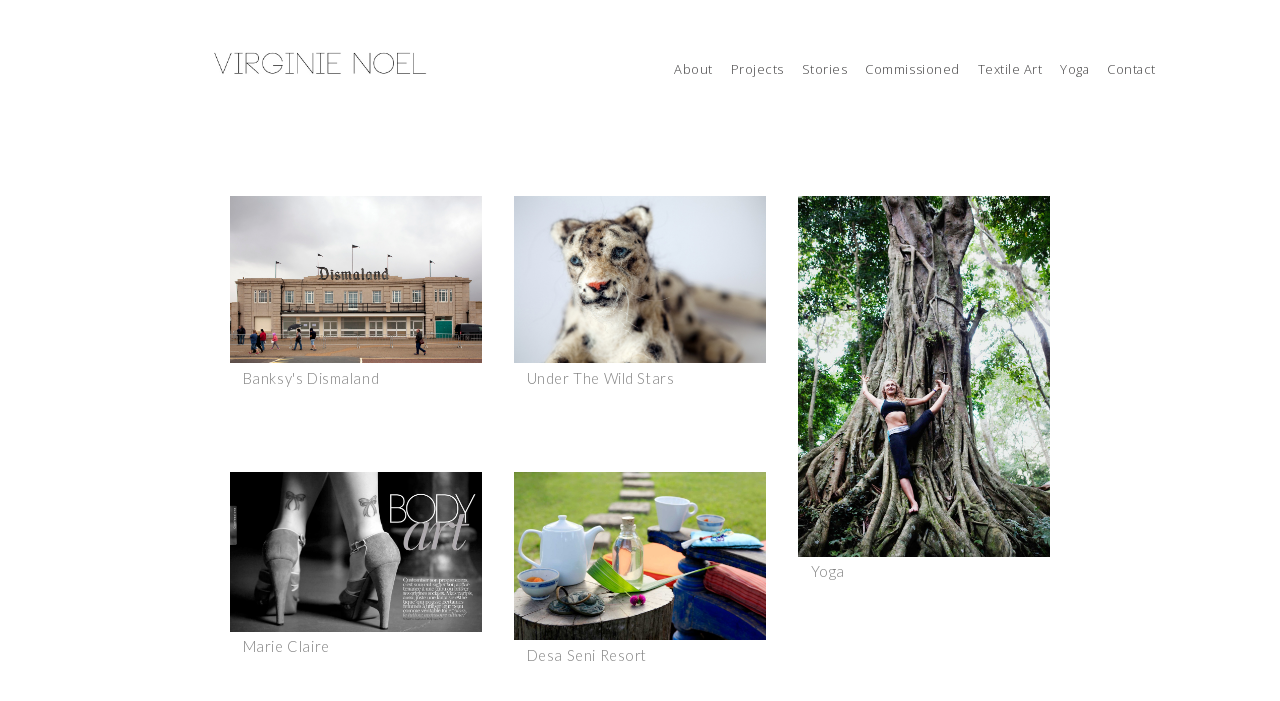

--- FILE ---
content_type: text/html; charset=UTF-8
request_url: https://www.virginienoel.be/commissioned
body_size: 40761
content:
<!doctype html>
<html id="htmlID" lang="en">
<head>
	<meta charset="UTF-8">
	<meta http-equiv="content-type" content="text/html;charset=UTF-8">
	<meta name="viewport" content="width=device-width, initial-scale=1.0">
	<meta name="robots" content="index, follow, noimageai">
	<meta name="generator" content="Portfoliobox">
    

    <title id="seoTitle">Virginie Noel Photography</title>
	<meta id="seoDesc" name="description" content="Virginie Noel, photographer, textile artist and yoga teacher">
	<meta id="seoKeywords" name="keywords" content="">
	<link rel="icon" id="seoSiteIcon" href="">
    <link rel='canonical' href='https://www.virginienoel.be/commissioned'>
	<meta id="seoOgTitle" property="og:title" content="Virginie Noel Photography">
	<meta id="seoOgSiteName" property="og:site_name" content="Virginie Noel Photography">
	<meta id="seoOgDesc" property="og:description" content="Virginie Noel, photographer, textile artist and yoga teacher">
	<meta id="seoOgImg" property="og:image" content="https://d2f8l4t0zpiyim.cloudfront.net/000_clients/116017/page/11601713308B5Uopb4.jpg">
	<meta id="seoOgUrl" property="og:url" content="">
	<meta id="seoOgType" property="og:type" content="website" />

	<meta name="twitter:card" content="summary" />
	<meta name="twitter:site" content="" />
	<meta id="seoTwitterTitle" name="twitter:title" content="Virginie Noel Photography" />
	<meta id="seoTwitterDescription" name="twitter:description" content="Virginie Noel, photographer, textile artist and yoga teacher">
	<meta id="seoTwitterImg" name="twitter:image" content="https://d2f8l4t0zpiyim.cloudfront.net/000_clients/116017/page/11601713308B5Uopb4.jpg" />



    <!-- source-css -->
<link rel="stylesheet" href="https://cdn.portfolioboxdns.com/pb4/_output/pb4.out.front.ver.1768899456032.css" />
<!-- /source-css -->

</head>

<body>

<div id="frontApp"
     class="frontApp"
     v-cloak
     :style="'--border-color-var:' + borderColorVar"
     :class="siteState.MobileClasses && siteState.MobileClasses.Gallery && siteState.MobileClasses.Gallery['items-per-row']  ? siteState.MobileClasses.Gallery['items-per-row'] : ''"
>
	<global-styles></global-styles>
	<child-styles></child-styles>
	<link-styles></link-styles>
	<child-link-styles></child-link-styles>
	<global-styles-mobile></global-styles-mobile>
	<mobile-css-styles></mobile-css-styles>
	<customcss-styles></customcss-styles>
	<google-fonts-styles></google-fonts-styles>

	<div class="Page" v-bind:class="{hasLeftMenu : (siteState.MainMenu.MenuType === 'left' && !hideMenu)}">
		<component v-bind:is="siteState.MainMenu.View" v-bind:main-menu="siteState.MainMenu" v-if="!hideMenu"></component>

		<router-view v-on:hidemenu="doHideMenu" v-on:hidefooter="doHideFooter"></router-view>

        <site-footer v-if="siteState.HasFooter && !hideFooter"></site-footer>

		<pb-checkout v-if="checkoutState.showCheckout"></pb-checkout>
		<added-to-cart-popup v-if="checkoutState.showAddedToCart"></added-to-cart-popup>

        <pb-bookingselect v-if="bookingPopUpStore.showBookingPopup"></pb-bookingselect>

		<front-alert-popup v-if="frontAlertData.show" v-on:close="frontAlertData.show = false" v-bind:message="frontAlertData.message"></front-alert-popup>
		<front-confirm-popup v-if="frontConfirmData.show" v-on:close="frontConfirmData.show = false" v-bind:confirm="frontConfirmData.confirm" v-bind:message="frontConfirmData.message"></front-confirm-popup>
		<scheduling-popup-main-view v-if="schedulingState && schedulingState.showPopup" v-on:close="schedulingState.showPopup = false; schedulingState.element = null;"></scheduling-popup-main-view>
		<portfoliobox-link></portfoliobox-link>
		<cookie-message v-if="siteState.EnableCookieMessage === 1"></cookie-message>
		<music-player v-if="musicPlayer.show" :track="musicPlayer.track"></music-player>
	</div>

</div>

<!-- source-js-1 -->
<script src="https://cdn.portfolioboxdns.com/pb4/_output/pb4.out.front1.ver.1768899456032.js"></script>
<!-- /source-js-1 -->

<script>
	window.pbSiteDomain = "portfoliobox.net";
	window.pbSitePath = "view";
	window.countryCode = "en";
</script>

<script>
	window.pb = {
		isAdmin : false
	};

    pages.actions.init.serverPages([{"Guid":"tIjQKc3m6YV2nB8X","SiteId":116017,"IsStartPage":null,"HideMenu":null,"HideFooter":null,"Url":"\/participatoryphotography","Title":"Participatory Photography","SeoTitle":null,"SeoDescription":null,"SeoKeywords":null,"ShareImage":null,"CreatedAt":"2023-06-10 17:55:09","Style":null,"UnPublish":null,"Sections":[{"Guid":"D237tA3xUzAOenAB","Idx":0,"SiteId":116017,"PageGuid":"tIjQKc3m6YV2nB8X","ProductGuid":null,"FooterId":null,"View":"twocolumns-temp","ViewType":"Text","ViewId":"imageleft","Style":{"padding-top":"8vh","padding-bottom":"8vh","padding-left":"8vw","padding-right":"8vw","min-height":"70vh"},"Settings":{"animation":"","class":"imageLeft"},"ElementsTop":[{"Guid":"Z6AJ2wx1NUJQCPtC","View":"header-view","Content":"Participatory Photography","Style":{"margin-bottom":"0.7em"},"Settings":{"animation":"fade-in"}},{"Guid":"bDhwyhZu5kfe2icb","View":"longtext-view","Content":"I'm a <span style=\"font-weight: bold;\">Photovoice<\/span>-trained participatory photography project facilitator and I'm available for participatory photography projects. Please contact me for more information or if you have ideas for collaborations, future projects or just want to share experiences!\n<br><br>PhotoVoice\u2019s vision is for a world in which no one is denied the opportunity to speak out and be heard.\n<br>PhotoVoice\u2019s mission is to build skills within disadvantaged and marginalised communities using innovative participatory photography and digital storytelling methods so that they have the opportunity to represent themselves and create tools for advocacy and communications to achieve positive social change.<br>","Style":{"margin-bottom":"1.1em"},"Settings":{"animation":"fade-in"}}],"ElementsBottom":[{"Guid":"YyVT5OMDXBkCc1EU","View":"singleimage-view","Settings":{"shadows":"","rounded":"","borders":"","thumb-size":"","iframe-hide-controls":"","iframe-auto-play":"","iframe-mute":"","iframe-loop":"","animation":"fade-in","hover-transition":"hover-opacity","thumb-type":"w1000"},"Style":{"margin-bottom":"2em"},"Content":{"Src":"https:\/\/d37b3blifa5mva.cloudfront.net\/000_clients\/116017\/page\/11601713312mknb-9d99ea.jpg","Width":533,"Height":533}},{"Guid":"mjknuvgc9hUjabMy","View":"shorttext-view","Style":[],"Content":"Lorem ipsum dolar sit","Settings":{"animation":"fade-in"}}],"IsAMove":null,"AMoveBuildHeight":null,"AMoveBuildWidth":null,"ElementsFixed":null,"Title":null}]},{"Guid":"FQ5CBA4GqYM7rnby","SiteId":116017,"IsStartPage":null,"HideMenu":null,"HideFooter":null,"Url":"\/blog","Title":"Blog","SeoTitle":null,"SeoDescription":null,"SeoKeywords":null,"ShareImage":null,"CreatedAt":"2023-06-10 17:48:19","Style":null,"UnPublish":null,"Sections":[{"Guid":"pPfUYktFz7GJ6rWD","Idx":0,"SiteId":116017,"PageGuid":"FQ5CBA4GqYM7rnby","ProductGuid":null,"FooterId":null,"View":"sidetoside-temp","ViewType":"SectionNews","ViewId":"sidetoside","Style":{"padding-top":"8vh","padding-bottom":"8vh","padding-left":"8vw","padding-right":"8vw"},"Settings":{"animation":""},"ElementsTop":[{"Guid":"v3b7mlCSqyUS6ZT7","View":"header-view","Content":"Blog","Style":{"margin-bottom":"0.7em","max-width":"1200px"},"Settings":{"animation":"fade-in"}},{"Guid":"qodykqQ4F8w3CF1q","View":"longtext-view","Content":"Welcome to my blog. Here I will post news and updates.","Style":{"margin-bottom":"1.1em","max-width":"1200px","text-align":"center"},"Settings":{"animation":"fade-in"}}],"ElementsBottom":null,"IsAMove":null,"AMoveBuildHeight":null,"AMoveBuildWidth":null,"ElementsFixed":{"Items1":{"Guid":"Xhoww4mJK7RSpwPV","View":"sectionnews-view","Settings":{"animation":"fade-in","shadows":"","rounded":"","hover-transition":"hover-opacity","item-size":"3","item-margin":"4","figcap-position":"none"},"Style":{"margin-top":"4em","margin-bottom":"0em"},"Content":{"NrOfItems":100,"SelectItemsBy":"recent","FromCategory":""}}},"Title":null}]},{"Guid":"w23160V2IAsIeVms","SiteId":116017,"IsStartPage":null,"HideMenu":null,"HideFooter":null,"Url":"\/performance","Title":"Performance","SeoTitle":null,"SeoDescription":null,"SeoKeywords":null,"ShareImage":null,"CreatedAt":"2023-06-10 09:23:54","Style":null,"UnPublish":null,"Sections":[{"Guid":"y23160Jge0bMyznW","Idx":0,"SiteId":116017,"PageGuid":"w23160V2IAsIeVms","ProductGuid":null,"FooterId":null,"View":"horizontal-temp","ViewType":"Gallery","ViewId":"horizontal","Style":{"padding-top":"8vh","padding-bottom":"8vh","padding-left":"8vw","padding-right":"8vw","min-height":"75vh"},"Settings":{"animation":"","class":""},"ElementsTop":[{"Guid":"TdNLToGNkHi4n0jn","View":"header-view","Content":"Performance","Style":{"margin-bottom":"0.7em","max-width":"1200px","text-align":"left","align-self":"flex-start"},"Settings":{"animation":"fade-in"}}],"ElementsBottom":null,"IsAMove":null,"AMoveBuildHeight":null,"AMoveBuildWidth":null,"ElementsFixed":{"Items1":{"Guid":"L0KK6YL52iuGntoM","View":"gallery-view","Settings":{"animation":"fade-in","shadows":"","rounded":"","borders":"","lb-lightbox":"lb1","lb-animation":"fade-in","lb-item-fit":"cover","lb-height":"70%","lb-figcap-position":"lbbottom2","hover-transition":"hover-opacity","item-size":"4","item-margin":"1.5","figcap-position":"bottom2","lb-hide-share":"hide"},"Style":{"margin-top":"3em","margin-bottom":"0em"},"Content":[{"Guid":"U6eE1hnyhypMTkTm","View":"item-view","Style":[],"Content":{"Link":null,"Src":"https:\/\/d2f8l4t0zpiyim.cloudfront.net\/000_clients\/116017\/page\/116017133150F3Npb4.jpg","Height":1200,"Width":1800,"Alt":"","FigCaptions":[{"Guid":"eF3cTmW4m1ivdkBb","View":"captiontitle-view","Content":"","Style":[]},{"Guid":"vqoncYO9iD4Px3QR","View":"captionsubtitle-view","Content":"","Style":[]}]}},{"Guid":"LA1KetZcfPVBaCU","View":"item-view","Style":[],"Content":{"Link":null,"Src":"https:\/\/d2f8l4t0zpiyim.cloudfront.net\/000_clients\/116017\/page\/11601713315LzS1pb4.jpg","Height":2696,"Width":1800,"Alt":"","FigCaptions":[{"Guid":"z2oggT7xW2cRbV6R","View":"captiontitle-view","Content":"","Style":[]},{"Guid":"L9YNvNEekEASas2v","View":"captionsubtitle-view","Content":"","Style":[]}]}},{"Guid":"qkw3wO5rqzywu3Lo","View":"item-view","Style":[],"Content":{"Link":null,"Src":"https:\/\/d2f8l4t0zpiyim.cloudfront.net\/000_clients\/116017\/page\/11601713315xnIQpb4.jpg","Height":1200,"Width":1800,"Alt":"","FigCaptions":[{"Guid":"AQ0QVHf1H9N01wJt","View":"captiontitle-view","Content":"","Style":[]},{"Guid":"GHlmZxTUncIIOnYQ","View":"captionsubtitle-view","Content":"","Style":[]}]}},{"Guid":"j05na43Ka7kPbH2l","View":"item-view","Style":[],"Content":{"Link":null,"Src":"https:\/\/d2f8l4t0zpiyim.cloudfront.net\/000_clients\/116017\/page\/11601713315VbWWpb4.jpg","Height":1200,"Width":1800,"Alt":"","FigCaptions":[{"Guid":"cUbh9WyWoCyhcXBn","View":"captiontitle-view","Content":"","Style":[]},{"Guid":"YwSmrJs2ve8mpQcj","View":"captionsubtitle-view","Content":"","Style":[]}]}},{"Guid":"df7yKIgLSQREghej","View":"item-view","Style":[],"Content":{"Link":null,"Src":"https:\/\/d2f8l4t0zpiyim.cloudfront.net\/000_clients\/116017\/page\/116017133157TcWpb4.jpg","Height":2696,"Width":1800,"Alt":"","FigCaptions":[{"Guid":"AExGQg4AXzfiGY7s","View":"captiontitle-view","Content":"","Style":[]},{"Guid":"UIhPY6qqrGHWsXUp","View":"captionsubtitle-view","Content":"","Style":[]}]}},{"Guid":"hFBp2ZIYj0MoUdi3","View":"item-view","Style":[],"Content":{"Link":null,"Src":"https:\/\/d2f8l4t0zpiyim.cloudfront.net\/000_clients\/116017\/page\/116017133158viKpb4.jpg","Height":2696,"Width":1800,"Alt":"","FigCaptions":[{"Guid":"c0ZSwTgz6ky8mXLN","View":"captiontitle-view","Content":"","Style":[]},{"Guid":"AqsjJFOKBczLx3ko","View":"captionsubtitle-view","Content":"","Style":[]}]}},{"Guid":"GcfKEssoq2ddiLIr","View":"item-view","Style":[],"Content":{"Link":null,"Src":"https:\/\/d2f8l4t0zpiyim.cloudfront.net\/000_clients\/116017\/page\/11601713315MMsapb4.jpg","Height":2696,"Width":1800,"Alt":"","FigCaptions":[{"Guid":"EaXL9iQSYyRtxN16","View":"captiontitle-view","Content":"","Style":[]},{"Guid":"sB1eeb4uBMCw8R07","View":"captionsubtitle-view","Content":"","Style":[]}]}},{"Guid":"gsRKSu2OstOCjUTm","View":"item-view","Style":[],"Content":{"Link":null,"Src":"https:\/\/d2f8l4t0zpiyim.cloudfront.net\/000_clients\/116017\/page\/11601713332RWF8pb4.jpg","Height":1200,"Width":1800,"Alt":"","FigCaptions":[{"Guid":"RBsAySykrXfdKaEY","View":"captiontitle-view","Content":"","Style":[]},{"Guid":"u3Sdce0SOQh7k0x2","View":"captionsubtitle-view","Content":"","Style":[]}]}},{"Guid":"Gpo7X0L3Qjl1MIJi","View":"item-view","Style":[],"Content":{"Link":null,"Src":"https:\/\/d2f8l4t0zpiyim.cloudfront.net\/000_clients\/116017\/page\/11601713315NLqZpb4.jpg","Height":1200,"Width":1800,"Alt":"","FigCaptions":[{"Guid":"LHv9WTSVJlUOiUeB","View":"captiontitle-view","Content":"","Style":[]},{"Guid":"cnwM3bjEbSlddAGT","View":"captionsubtitle-view","Content":"","Style":[]}]}}]}},"Title":null}]},{"Guid":"l4LoKcwrsQiLpjRQ","SiteId":116017,"IsStartPage":null,"HideMenu":null,"HideFooter":null,"Url":"\/contact","Title":"Contact","SeoTitle":null,"SeoDescription":null,"SeoKeywords":null,"ShareImage":null,"CreatedAt":"2023-06-10 09:19:27","Style":null,"UnPublish":null,"Sections":[{"Guid":"Qzq7931cKGaIE1bH","Idx":0,"SiteId":116017,"PageGuid":"l4LoKcwrsQiLpjRQ","ProductGuid":null,"FooterId":null,"View":"blank-temp","ViewType":"Contacts","ViewId":"contactcenter","Style":{"padding-top":"8vh","padding-bottom":"8vh","padding-left":"18vw","padding-right":"8vw","justify-content":"flex-start","align-items":"center","min-height":"60vh"},"Settings":{"animation":"","class":"contactCenter"},"ElementsTop":[{"Guid":"Brs2gec1png4XKn7","View":"longtext-view","Content":"Please contact me for more information on my projects, to hire me for commissioned work, or to buy an image. I'm also always interested to hear about ideas for collaborations, future projects or your comments!","Style":{"margin-bottom":"1.1em","align-self":"flex-start","max-width":"900px"},"Settings":{"animation":"fade-in"}},{"Guid":"j1kY3YxTb5UkAQmx","View":"form-view","Style":{"max-width":"700px","font-size":"1.2em","margin-top":"3em","align-items":"center","margin-bottom":"3em","text-align":"left","align-self":"flex-start"},"Settings":{"animation":"fade-in","form-btn-position":"btnBottomLeft"},"Content":[{"Guid":"FefS2LJim3kqJdHN","View":"inputtextarea-view","Style":[],"Content":{"Title":"Your message","Answer":""}},{"Guid":"umi7j3d4dWjWnB8U","View":"inputtext-view","Style":[],"Content":{"Title":"Your name","Answer":""}},{"Guid":"KwXQqPxjAMWQVPI2","View":"inputemail-view","Style":[],"Content":{"Title":"Your email","Answer":""}},{"Guid":"yBAotsmOI7r4GcA","View":"inputbutton-view","Style":[],"Content":{"Title":"Send"}}]}],"ElementsBottom":null,"IsAMove":null,"AMoveBuildHeight":null,"AMoveBuildWidth":null,"ElementsFixed":null,"Title":null}]},{"Guid":"bZ7KUI0NpupoHzoV","SiteId":116017,"IsStartPage":null,"HideMenu":null,"HideFooter":null,"Url":"\/paintings---cambodia","Title":"Mixed Media & Paintings","SeoTitle":null,"SeoDescription":null,"SeoKeywords":null,"ShareImage":null,"CreatedAt":"2023-06-10 09:09:05","Style":null,"UnPublish":null,"Sections":[{"Guid":"eYiLhztbxMWYC0KS","Idx":0,"SiteId":116017,"PageGuid":"bZ7KUI0NpupoHzoV","ProductGuid":null,"FooterId":null,"View":"horizontal-temp","ViewType":"Gallery","ViewId":"horizontal","Style":{"padding-top":"8vh","padding-bottom":"8vh","padding-left":"18vw","padding-right":"8vw","min-height":"75vh"},"Settings":{"animation":""},"ElementsTop":[],"ElementsBottom":null,"IsAMove":null,"AMoveBuildHeight":null,"AMoveBuildWidth":null,"ElementsFixed":{"Items1":{"Guid":"lbJq8A9pYcvKJGfI","View":"gallery-view","Settings":{"animation":"fade-in","shadows":"","rounded":"","borders":"","lb-lightbox":"lb1","lb-animation":"fade-in","lb-item-fit":"contain","lb-height":"70%","lb-figcap-position":"lbbottom1","hover-transition":"hover-opacity","item-size":"2","item-margin":"1.2","figcap-position":"bottom2"},"Style":{"margin-top":"0em","margin-bottom":"0em"},"Content":[{"Guid":"GKWdlxDtaUjmGXqz","View":"item-view","Style":[],"Content":{"Link":null,"Src":"https:\/\/dvqlxo2m2q99q.cloudfront.net\/000_clients\/116017\/page\/1160172286vJMmpb4.jpg","Height":2953,"Width":2953,"Alt":"","FigCaptions":[{"Guid":"zrcPkA80FmAr8FOH","View":"captiontitle-view","Content":"Soben Akrog - Nightmare - Digital collage","Style":[]},{"Guid":"viZgQoPUZCtRnyaQ","View":"captionsubtitle-view","Content":"","Style":[]}]}},{"Guid":"MPptK4a9Yo8VcLpN","View":"item-view","Style":[],"Content":{"Link":null,"Src":"https:\/\/dvqlxo2m2q99q.cloudfront.net\/000_clients\/116017\/page\/1160172286xZaPpb4.jpg","Height":3224,"Width":3543,"Alt":"","FigCaptions":[{"Guid":"LQ3n4wDfHRAyV6kp","View":"captiontitle-view","Content":"Srok Khmer - Digital Collage","Style":[]},{"Guid":"D667LX7079n0WlSB","View":"captionsubtitle-view","Content":"","Style":[]}]}},{"Guid":"lBUTFxBQbZezjubO","View":"item-view","Style":[],"Content":{"Link":null,"Src":"https:\/\/dvqlxo2m2q99q.cloudfront.net\/000_clients\/116017\/page\/1160172286I1cWpb4.jpg","Height":3327,"Width":3106,"Alt":"","FigCaptions":[{"Guid":"zWOGF31XE1VX4wyZ","View":"captiontitle-view","Content":"Tuol Sleng I - Mixed Media on canvas","Style":[]},{"Guid":"jTuyzxh9Ptb9JdKc","View":"captionsubtitle-view","Content":"","Style":[]}]}},{"Guid":"toxNY7UeFCrlW4Uz","View":"item-view","Style":[],"Content":{"Link":null,"Src":"https:\/\/dvqlxo2m2q99q.cloudfront.net\/000_clients\/116017\/page\/1160172286hgDTpb4.jpg","Height":3446,"Width":2953,"Alt":"","FigCaptions":[{"Guid":"wprNovPNKs5u4XQr","View":"captiontitle-view","Content":"Tuol Sleng II - Mixed Media on canvas","Style":[]},{"Guid":"TMPdD1QA3AFV26aB","View":"captionsubtitle-view","Content":"","Style":[]}]}},{"Guid":"vccCF4qsnHygvKbM","View":"item-view","Style":[],"Content":{"Link":null,"Src":"https:\/\/dvqlxo2m2q99q.cloudfront.net\/000_clients\/116017\/page\/1160172286sgSgpb4.jpg","Height":3800,"Width":3019,"Alt":"","FigCaptions":[{"Guid":"d5Tt5AZCb9acic65","View":"captiontitle-view","Content":"Tuol Sleng III - Mixed Media on canvas","Style":[]},{"Guid":"VNzaIeFQg0xW2FOZ","View":"captionsubtitle-view","Content":"","Style":[]}]}},{"Guid":"tx1h4PUhP23U1A3f","View":"item-view","Style":[],"Content":{"Link":null,"Src":"https:\/\/dvqlxo2m2q99q.cloudfront.net\/000_clients\/116017\/page\/1160172286hUVnpb4.jpg","Height":2598,"Width":1768,"Alt":"","FigCaptions":[{"Guid":"nMHIirW8WceFpYZP","View":"captiontitle-view","Content":"Tuol Sleng IV - Mixed Media on canvas","Style":[]},{"Guid":"zVNkdh2dy2LIFNs5","View":"captionsubtitle-view","Content":"","Style":[]}]}},{"Guid":"QviBGcI5Qdbt4pLy","View":"item-view","Style":[],"Content":{"Link":null,"Src":"https:\/\/dvqlxo2m2q99q.cloudfront.net\/000_clients\/116017\/page\/1160172286L935pb4.jpg","Height":3380,"Width":2953,"Alt":"","FigCaptions":[{"Guid":"bF5tRLXMMmRhg1dv","View":"captiontitle-view","Content":"Sense of place - Mixed media on board","Style":[]},{"Guid":"VaDT8UqJcJT0E9mp","View":"captionsubtitle-view","Content":"","Style":[]}]}},{"Guid":"Uk3Mg5APYPAnjvkO","View":"item-view","Style":[],"Content":{"Link":null,"Src":"https:\/\/dvqlxo2m2q99q.cloudfront.net\/000_clients\/116017\/page\/1160172286YyLXpb4.jpg","Height":3672,"Width":3132,"Alt":"","FigCaptions":[{"Guid":"NTyMGsUG1NqTyt0n","View":"captiontitle-view","Content":"Japan I - Acrylics on canvas","Style":[]},{"Guid":"p2jufr26hXWRfnpM","View":"captionsubtitle-view","Content":"","Style":[]}]}},{"Guid":"YLisxan2XTRmQV7O","View":"item-view","Style":[],"Content":{"Link":null,"Src":"https:\/\/dvqlxo2m2q99q.cloudfront.net\/000_clients\/116017\/page\/1160172286MdZlpb4.jpg","Height":3936,"Width":3344,"Alt":"","FigCaptions":[{"Guid":"o2zuFVFrqITjkpSP","View":"captiontitle-view","Content":"Japan II - Acrylics on canvas","Style":[]},{"Guid":"vnfgQ5g59eTTjH9n","View":"captionsubtitle-view","Content":"","Style":[]}]}}]}},"Title":null}]},{"Guid":"cvNYR5ofl6G6lqKr","SiteId":116017,"IsStartPage":null,"HideMenu":null,"HideFooter":null,"Url":"\/textiles","Title":"Textiles","SeoTitle":null,"SeoDescription":null,"SeoKeywords":null,"ShareImage":null,"CreatedAt":"2023-06-10 09:04:51","Style":null,"UnPublish":null,"Sections":[{"Guid":"KPbkApqFJ3hUsOps","Idx":0,"SiteId":116017,"PageGuid":"cvNYR5ofl6G6lqKr","ProductGuid":null,"FooterId":null,"View":"horizontal-temp","ViewType":"Gallery","ViewId":"horizontal","Style":{"padding-top":"8vh","padding-bottom":"8vh","padding-left":"18vw","padding-right":"8vw","min-height":"75vh"},"Settings":{"animation":""},"ElementsTop":[],"ElementsBottom":null,"IsAMove":null,"AMoveBuildHeight":null,"AMoveBuildWidth":null,"ElementsFixed":{"Items1":{"Guid":"idfC9ZImhNdNxxLy","View":"gallery-view","Settings":{"animation":"fade-in","shadows":"","rounded":"","borders":"","lb-lightbox":"lb1","lb-animation":"fade-in","lb-item-fit":"contain","lb-height":"70%","lb-figcap-position":"lbbottom1","hover-transition":"hover-opacity","item-size":"2","item-margin":"1.2","figcap-position":"cover1"},"Style":{"margin-top":"0em","margin-bottom":"0em"},"Content":[{"Guid":"l9K5FyhoOKLjezoX","View":"item-view","Style":[],"Content":{"Link":null,"Src":"https:\/\/dvqlxo2m2q99q.cloudfront.net\/000_clients\/116017\/page\/img-3469-1-ade4a0.jpg","Height":4032,"Width":3024,"Alt":"","FigCaptions":[{"Guid":"WlMu578e0eFXNQxL","View":"captiontitle-view","Content":"","Style":[]},{"Guid":"ZM5dl7d4xtIJN3J2","View":"captionsubtitle-view","Content":"","Style":[]}],"FileName":"img-3469-1-ade4a0.jpg","S3LocationId":0}},{"Guid":"pkHSVwffnweXvVJk","View":"item-view","Style":[],"Content":{"Link":null,"Src":"https:\/\/dvqlxo2m2q99q.cloudfront.net\/000_clients\/116017\/page\/5e1a0116-1b1f4b.jpg","Height":6395,"Width":3518,"Alt":"","FigCaptions":[{"Guid":"sTARfUyKlP2gRjCs","View":"captiontitle-view","Content":"","Style":[]},{"Guid":"OfcyZSKKjHz7e4jb","View":"captionsubtitle-view","Content":"","Style":[]}],"FileName":"5e1a0116-1b1f4b.jpg","S3LocationId":0}},{"Guid":"zLM2rdeaEDGeUACA","View":"item-view","Style":[],"Content":{"Link":null,"Src":"https:\/\/dvqlxo2m2q99q.cloudfront.net\/000_clients\/116017\/page\/11601722929LPepb4.jpg","Height":3924,"Width":2916,"Alt":"","FigCaptions":[{"Guid":"Uh6AXfJApjnxpzOP","View":"captiontitle-view","Content":"","Style":[]},{"Guid":"vfpHqeyp5BYSmQNm","View":"captionsubtitle-view","Content":"","Style":[]}]}},{"Guid":"vqE5rTo49ON7lz98","View":"item-view","Style":[],"Content":{"Link":null,"Src":"https:\/\/dvqlxo2m2q99q.cloudfront.net\/000_clients\/116017\/page\/1160172292qJYFpb4.jpg","Height":3693,"Width":1841,"Alt":"","FigCaptions":[{"Guid":"EJJGdYBzWkwcAKRz","View":"captiontitle-view","Content":"","Style":[]},{"Guid":"XY4ftlWyEqop5SNE","View":"captionsubtitle-view","Content":"","Style":[]}]}},{"Guid":"nwf0fkNc2pzQAhTh","View":"item-view","Style":[],"Content":{"Link":null,"Src":"https:\/\/dvqlxo2m2q99q.cloudfront.net\/000_clients\/116017\/page\/1160172292JOWbpb4.jpg","Height":4032,"Width":3024,"Alt":"","FigCaptions":[{"Guid":"YGKclTSA7KUBrVqc","View":"captiontitle-view","Content":"","Style":[]},{"Guid":"nAQ5SH476sFAIdKB","View":"captionsubtitle-view","Content":"","Style":[]}]}},{"Guid":"Hc9qCIOnoavVH9UQ","View":"item-view","Style":[],"Content":{"Link":null,"Src":"https:\/\/dvqlxo2m2q99q.cloudfront.net\/000_clients\/116017\/page\/1160172293YI4Kpb4.jpg","Height":2880,"Width":3843,"Alt":"","FigCaptions":[{"Guid":"xXxHibouedp8J1eZ","View":"captiontitle-view","Content":"","Style":[]},{"Guid":"LD1wDe4xrnHIbEQq","View":"captionsubtitle-view","Content":"","Style":[]}]}},{"Guid":"bHt8KRx8G8ZsixSl","View":"item-view","Style":[],"Content":{"Link":null,"Src":"https:\/\/dvqlxo2m2q99q.cloudfront.net\/000_clients\/116017\/page\/1160172292hdN5pb4.jpg","Height":4032,"Width":3024,"Alt":"","FigCaptions":[{"Guid":"t8D9EYv2dcKrik6a","View":"captiontitle-view","Content":"","Style":[]},{"Guid":"utEd0X68l5S3ljFm","View":"captionsubtitle-view","Content":"","Style":[]}]}}]}},"Title":null}]},{"Guid":"j23160S2y1wSVozo","SiteId":116017,"IsStartPage":null,"HideMenu":null,"HideFooter":null,"Url":"\/rtl-tvi","Title":"RTL-TVI","SeoTitle":null,"SeoDescription":null,"SeoKeywords":null,"ShareImage":null,"CreatedAt":"2023-06-10 08:58:57","Style":null,"UnPublish":null,"Sections":[{"Guid":"v23160qiYIhaIdB5","Idx":0,"SiteId":116017,"PageGuid":"j23160S2y1wSVozo","ProductGuid":null,"FooterId":null,"View":"horizontal-temp","ViewType":"Gallery","ViewId":"horizontal","Style":{"padding-top":"8vh","padding-bottom":"8vh","padding-left":"8vw","padding-right":"8vw","min-height":"75vh"},"Settings":{"animation":"","class":""},"ElementsTop":[],"ElementsBottom":null,"IsAMove":null,"AMoveBuildHeight":null,"AMoveBuildWidth":null,"ElementsFixed":{"Items1":{"Guid":"L0KK6YL52iuGntoM","View":"gallery-view","Settings":{"animation":"fade-in","shadows":"","rounded":"","borders":"","lb-lightbox":"lb1","lb-animation":"fade-in","lb-item-fit":"cover","lb-height":"70%","lb-figcap-position":"lbbottom2","hover-transition":"hover-opacity","item-size":"4","item-margin":"1.5","figcap-position":"bottom2","lb-hide-share":"hide"},"Style":{"margin-top":"3em","margin-bottom":"0em"},"Content":[{"Guid":"SPvigj8akG6hdfAm","View":"item-view","Style":[],"Content":{"Link":null,"Src":"https:\/\/d2f8l4t0zpiyim.cloudfront.net\/000_clients\/116017\/page\/11601713309P3v9pb4.jpg","Height":1200,"Width":1800,"Alt":"","FigCaptions":[{"Guid":"ShMZYiPZSN9pgtA9","View":"captiontitle-view","Content":"","Style":[]},{"Guid":"u3BxPNQU689wgmrN","View":"captionsubtitle-view","Content":"","Style":[]}]}},{"Guid":"ReeIa1o5S1EdkI4z","View":"item-view","Style":[],"Content":{"Link":null,"Src":"https:\/\/d2f8l4t0zpiyim.cloudfront.net\/000_clients\/116017\/page\/11601713309CbhKpb4.jpg","Height":2700,"Width":1800,"Alt":"","FigCaptions":[{"Guid":"AJHzCSXLkF2Fc7aF","View":"captiontitle-view","Content":"","Style":[]},{"Guid":"ZMI563QrOFeh5wMe","View":"captionsubtitle-view","Content":"","Style":[]}]}},{"Guid":"zSKdmoxUCfuuEAjM","View":"item-view","Style":[],"Content":{"Link":null,"Src":"https:\/\/d2f8l4t0zpiyim.cloudfront.net\/000_clients\/116017\/page\/11601713309ff52pb4.jpg","Height":1200,"Width":1800,"Alt":"","FigCaptions":[{"Guid":"G5Uh0weXy3nKBzf4","View":"captiontitle-view","Content":"","Style":[]},{"Guid":"gejGyrYlioYzEDPD","View":"captionsubtitle-view","Content":"","Style":[]}]}},{"Guid":"FRPoE1Nz7ri7oJGH","View":"item-view","Style":[],"Content":{"Link":null,"Src":"https:\/\/d2f8l4t0zpiyim.cloudfront.net\/000_clients\/116017\/page\/11601713309a3Wspb4.jpg","Height":1200,"Width":1800,"Alt":"","FigCaptions":[{"Guid":"c3bJgmqMYEECfv93","View":"captiontitle-view","Content":"","Style":[]},{"Guid":"LxQhxh2vGHej6qOX","View":"captionsubtitle-view","Content":"","Style":[]}]}},{"Guid":"IuNYkvDv75tffwJQ","View":"item-view","Style":[],"Content":{"Link":null,"Src":"https:\/\/d2f8l4t0zpiyim.cloudfront.net\/000_clients\/116017\/page\/11601713309y2lUpb4.jpg","Height":1200,"Width":1800,"Alt":"","FigCaptions":[{"Guid":"VpwbLKVLuozj45xU","View":"captiontitle-view","Content":"","Style":[]},{"Guid":"rTzzHefViPV4OaIo","View":"captionsubtitle-view","Content":"","Style":[]}]}},{"Guid":"yE53nuqQ2P1q6nwJ","View":"item-view","Style":[],"Content":{"Link":null,"Src":"https:\/\/d2f8l4t0zpiyim.cloudfront.net\/000_clients\/116017\/page\/11601713309VSdJpb4.jpg","Height":2700,"Width":1800,"Alt":"","FigCaptions":[{"Guid":"ERJK7KmIHjDeeXR","View":"captiontitle-view","Content":"","Style":[]},{"Guid":"bINbdGFBUN6iEA0u","View":"captionsubtitle-view","Content":"","Style":[]}]}},{"Guid":"xiK8cGdlAjYYt0iz","View":"item-view","Style":[],"Content":{"Link":null,"Src":"https:\/\/d2f8l4t0zpiyim.cloudfront.net\/000_clients\/116017\/page\/11601713309pocWpb4.jpg","Height":2700,"Width":1800,"Alt":"","FigCaptions":[{"Guid":"PpflHx16fCPUVned","View":"captiontitle-view","Content":"","Style":[]},{"Guid":"gkp0UEJvPTccUgP4","View":"captionsubtitle-view","Content":"","Style":[]}]}},{"Guid":"GtXxaGMf2aBhpCA1","View":"item-view","Style":[],"Content":{"Link":null,"Src":"https:\/\/d2f8l4t0zpiyim.cloudfront.net\/000_clients\/116017\/page\/11601713309S5Xhpb4.jpg","Height":1200,"Width":1800,"Alt":"","FigCaptions":[{"Guid":"EivxRSPP6tDqXoug","View":"captiontitle-view","Content":"","Style":[]},{"Guid":"hRgcsOD1foUqq8Bt","View":"captionsubtitle-view","Content":"","Style":[]}]}},{"Guid":"ZZNJ8FOeXaS0VInD","View":"item-view","Style":[],"Content":{"Link":null,"Src":"https:\/\/d2f8l4t0zpiyim.cloudfront.net\/000_clients\/116017\/page\/11601713309f46lpb4.jpg","Height":2700,"Width":1800,"Alt":"","FigCaptions":[{"Guid":"HtG07syLltXLnBxz","View":"captiontitle-view","Content":"","Style":[]},{"Guid":"zIJasj2XVRGVIHjl","View":"captionsubtitle-view","Content":"","Style":[]}]}}]}},"Title":null}]},{"Guid":"m23160JOj1SFL5f5","SiteId":116017,"IsStartPage":null,"HideMenu":null,"HideFooter":null,"Url":"\/desa-seni-resort","Title":"Desa Seni Resort","SeoTitle":null,"SeoDescription":null,"SeoKeywords":null,"ShareImage":null,"CreatedAt":"2023-06-10 08:53:49","Style":null,"UnPublish":null,"Sections":[{"Guid":"u231607NFUBSabUI","Idx":0,"SiteId":116017,"PageGuid":"m23160JOj1SFL5f5","ProductGuid":null,"FooterId":null,"View":"horizontal-temp","ViewType":"Gallery","ViewId":"horizontal","Style":{"padding-top":"8vh","padding-bottom":"8vh","padding-left":"8vw","padding-right":"8vw","min-height":"75vh"},"Settings":{"animation":"","class":""},"ElementsTop":[],"ElementsBottom":null,"IsAMove":null,"AMoveBuildHeight":null,"AMoveBuildWidth":null,"ElementsFixed":{"Items1":{"Guid":"L0KK6YL52iuGntoM","View":"gallery-view","Settings":{"animation":"fade-in","shadows":"","rounded":"","borders":"","lb-lightbox":"lb1","lb-animation":"fade-in","lb-item-fit":"cover","lb-height":"70%","lb-figcap-position":"lbbottom2","hover-transition":"hover-opacity","item-size":"4","item-margin":"1.5","figcap-position":"bottom2","lb-hide-share":"hide"},"Style":{"margin-top":"3em","margin-bottom":"0em"},"Content":[{"Guid":"OMp0KSnTYhbegXUV","View":"item-view","Style":[],"Content":{"Link":null,"Src":"https:\/\/d2f8l4t0zpiyim.cloudfront.net\/000_clients\/116017\/page\/11601713308T3n9pb4.jpg","Height":1230,"Width":1800,"Alt":"","FigCaptions":[{"Guid":"cArizB8MUYvFThJp","View":"captiontitle-view","Content":"","Style":[]},{"Guid":"uS9FdOIusNcTxFmr","View":"captionsubtitle-view","Content":"","Style":[]}]}},{"Guid":"BsLHsPXcMj5CCNtL","View":"item-view","Style":[],"Content":{"Link":null,"Src":"https:\/\/d2f8l4t0zpiyim.cloudfront.net\/000_clients\/116017\/page\/11601713308rdaYpb4.jpg","Height":1200,"Width":1800,"Alt":"","FigCaptions":[{"Guid":"mlBbRJbsCPUpGcRI","View":"captiontitle-view","Content":"","Style":[]},{"Guid":"Cds6HE91evn6AbmW","View":"captionsubtitle-view","Content":"","Style":[]}]}},{"Guid":"lTRrklnFelyEHH6q","View":"item-view","Style":[],"Content":{"Link":null,"Src":"https:\/\/d2f8l4t0zpiyim.cloudfront.net\/000_clients\/116017\/page\/11601713308iPd9pb4.jpg","Height":1200,"Width":1800,"Alt":"","FigCaptions":[{"Guid":"MIqDa5qciOIma0Nz","View":"captiontitle-view","Content":"","Style":[]},{"Guid":"KOJMHL9UtHQ2oEZc","View":"captionsubtitle-view","Content":"","Style":[]}]}},{"Guid":"QiHebn5cI1YaY6XY","View":"item-view","Style":[],"Content":{"Link":null,"Src":"https:\/\/d2f8l4t0zpiyim.cloudfront.net\/000_clients\/116017\/page\/1160171330852KLpb4.jpg","Height":1200,"Width":1800,"Alt":"","FigCaptions":[{"Guid":"tnppV83AAbMfeYJy","View":"captiontitle-view","Content":"","Style":[]},{"Guid":"XOmpvHgX4BiQndJU","View":"captionsubtitle-view","Content":"","Style":[]}]}},{"Guid":"KPs64xf4ZZWXqUY","View":"item-view","Style":[],"Content":{"Link":null,"Src":"https:\/\/d2f8l4t0zpiyim.cloudfront.net\/000_clients\/116017\/page\/11601713308MDF9pb4.jpg","Height":1200,"Width":1800,"Alt":"","FigCaptions":[{"Guid":"NdrcikEyfFiGLJ7b","View":"captiontitle-view","Content":"","Style":[]},{"Guid":"nChebVKZkzGpaEOl","View":"captionsubtitle-view","Content":"","Style":[]}]}},{"Guid":"HnQ08fSCDO1ZbWdM","View":"item-view","Style":[],"Content":{"Link":null,"Src":"https:\/\/d2f8l4t0zpiyim.cloudfront.net\/000_clients\/116017\/page\/11601713308h0gZpb4.jpg","Height":1200,"Width":1800,"Alt":"","FigCaptions":[{"Guid":"pPGRVAiHmjPSsW28","View":"captiontitle-view","Content":"","Style":[]},{"Guid":"rTy4AvOM7rBetz6f","View":"captionsubtitle-view","Content":"","Style":[]}]}},{"Guid":"qd4ajYzkPOhxoQfI","View":"item-view","Style":[],"Content":{"Link":null,"Src":"https:\/\/d2f8l4t0zpiyim.cloudfront.net\/000_clients\/116017\/page\/116017133088mmipb4.jpg","Height":1200,"Width":1800,"Alt":"","FigCaptions":[{"Guid":"k6wP4QMuaTvzGSaE","View":"captiontitle-view","Content":"","Style":[]},{"Guid":"P9SL6cNd5Hu2doMs","View":"captionsubtitle-view","Content":"","Style":[]}]}},{"Guid":"fCzv5dnp0mCMZuMQ","View":"item-view","Style":[],"Content":{"Link":null,"Src":"https:\/\/d2f8l4t0zpiyim.cloudfront.net\/000_clients\/116017\/page\/11601713308VK9hpb4.jpg","Height":1177,"Width":1800,"Alt":"","FigCaptions":[{"Guid":"wKWjMkgyI8F7nytM","View":"captiontitle-view","Content":"","Style":[]},{"Guid":"Md95ShJFAqTstism","View":"captionsubtitle-view","Content":"","Style":[]}]}},{"Guid":"vPYcIkxBM39ueYb5","View":"item-view","Style":[],"Content":{"Link":null,"Src":"https:\/\/d2f8l4t0zpiyim.cloudfront.net\/000_clients\/116017\/page\/11601713308lR57pb4.jpg","Height":1200,"Width":1800,"Alt":"","FigCaptions":[{"Guid":"I2oOGxJmb49PyV9z","View":"captiontitle-view","Content":"","Style":[]},{"Guid":"HJg7EVkFDpgvkuRr","View":"captionsubtitle-view","Content":"","Style":[]}]}}]}},"Title":null}]},{"Guid":"AGw9fWDznZ8zA9Xp","SiteId":116017,"IsStartPage":null,"HideMenu":null,"HideFooter":null,"Url":"\/marie-claire","Title":"Marie Claire","SeoTitle":null,"SeoDescription":null,"SeoKeywords":null,"ShareImage":null,"CreatedAt":"2023-06-10 08:15:37","Style":null,"UnPublish":null,"Sections":[{"Guid":"bYBr8s9zDZPbDqOr","Idx":0,"SiteId":116017,"PageGuid":"AGw9fWDznZ8zA9Xp","ProductGuid":null,"FooterId":null,"View":"horizontal-temp","ViewType":"Gallery","ViewId":"horizontal","Style":{"padding-top":"8vh","padding-bottom":"8vh","padding-left":"8vw","padding-right":"8vw","min-height":"75vh"},"Settings":{"animation":"","class":""},"ElementsTop":[],"ElementsBottom":null,"IsAMove":null,"AMoveBuildHeight":null,"AMoveBuildWidth":null,"ElementsFixed":{"Items1":{"Guid":"L0KK6YL52iuGntoM","View":"gallery-view","Settings":{"animation":"fade-in","shadows":"","rounded":"","borders":"","lb-lightbox":"lb1","lb-animation":"fade-in","lb-item-fit":"cover","lb-height":"70%","lb-figcap-position":"lbbottom2","hover-transition":"hover-opacity","item-size":"4","item-margin":"1.5","figcap-position":"bottom2","lb-hide-share":"hide"},"Style":{"margin-top":"3em","margin-bottom":"0em"},"Content":[{"Guid":"Hck6sWSy5BCnn6nj","View":"item-view","Style":[],"Content":{"Link":null,"Src":"https:\/\/d2f8l4t0zpiyim.cloudfront.net\/000_clients\/116017\/page\/11601713308hDEdpb4.jpg","Height":1140,"Width":1800,"Alt":"","FigCaptions":[{"Guid":"ePe0akRdzs8dlmEG","View":"captiontitle-view","Content":"","Style":[]},{"Guid":"JfzZndV8lR3NUVP1","View":"captionsubtitle-view","Content":"","Style":[]}]}},{"Guid":"HbqAbV86zAeNEnEE","View":"item-view","Style":[],"Content":{"Link":null,"Src":"https:\/\/d2f8l4t0zpiyim.cloudfront.net\/000_clients\/116017\/page\/11601713308xLdzpb4.jpg","Height":1142,"Width":1800,"Alt":"","FigCaptions":[{"Guid":"uLWBPZBlQV6KOLO8","View":"captiontitle-view","Content":"","Style":[]},{"Guid":"BJLuc1F6Git50ibb","View":"captionsubtitle-view","Content":"","Style":[]}]}},{"Guid":"DrfNDF8xJO4Jc10M","View":"item-view","Style":[],"Content":{"Link":null,"Src":"https:\/\/d2f8l4t0zpiyim.cloudfront.net\/000_clients\/116017\/page\/11601713308wcV6pb4.jpg","Height":1153,"Width":1800,"Alt":"","FigCaptions":[{"Guid":"dGVjomzQTVWQmXAi","View":"captiontitle-view","Content":"","Style":[]},{"Guid":"nkHVYsAccTN7FQLi","View":"captionsubtitle-view","Content":"","Style":[]}]}}]}},"Title":null}]},{"Guid":"g231600BoYaUkmrB","SiteId":116017,"IsStartPage":null,"HideMenu":null,"HideFooter":null,"Url":"\/under-the-wild-stars","Title":"Under The Wild Stars","SeoTitle":null,"SeoDescription":null,"SeoKeywords":null,"ShareImage":null,"CreatedAt":"2023-06-10 07:40:29","Style":null,"UnPublish":null,"Sections":[{"Guid":"m23160B3ADBwPzuY","Idx":0,"SiteId":116017,"PageGuid":"g231600BoYaUkmrB","ProductGuid":null,"FooterId":null,"View":"horizontal-temp","ViewType":"Gallery","ViewId":"horizontal","Style":{"padding-top":"8vh","padding-bottom":"8vh","padding-left":"8vw","padding-right":"8vw","min-height":"75vh"},"Settings":{"animation":"","class":""},"ElementsTop":[{"Guid":"SPpLiJwAF3IIZKIA","View":"longtext-view","Content":"This series documents the process and work of Rebecca McDonald, Set Designer and Maker. I followed her during her process of making these magical felt animals and creating an atmospheric set for her exhibition 'Under The Wild Stars' at the New Craftsman, St. Ives.\r<br>\r<br>A series of cards and a zeen were produced with these images.\r<br>\r<br><a href=\"http:\/\/www.rebeccamcdonald.eu\/\" target=\"_blank\" style=\"color: rgb(69, 68, 69);\">http:\/\/www.rebeccamcdonald.eu\/<\/a><br>","Style":{"margin-bottom":"1.1em","max-width":"1200px","text-align":"left","align-self":"flex-start"},"Settings":{"animation":"fade-in"}}],"ElementsBottom":null,"IsAMove":null,"AMoveBuildHeight":null,"AMoveBuildWidth":null,"ElementsFixed":{"Items1":{"Guid":"zT1l8JSz2PfjzZgi","View":"gallery-view","Settings":{"animation":"fade-in","shadows":"","rounded":"","borders":"","lb-lightbox":"lb1","lb-animation":"fade-in","lb-item-fit":"cover","lb-height":"70%","lb-figcap-position":"lbbottom2","hover-transition":"hover-opacity","item-size":"3","item-margin":"1.5","figcap-position":"bottom2","lb-hide-share":"hide"},"Style":{"margin-top":"3em","margin-bottom":"0em"},"Content":[{"Guid":"BbYVAkBpXXlqQaMA","View":"item-view","Style":[],"Content":{"Link":null,"Src":"https:\/\/dvqlxo2m2q99q.cloudfront.net\/000_clients\/116017\/page\/11601713344aIDypb4.jpg","Height":1200,"Width":1800,"Alt":"","FigCaptions":[{"Guid":"Qnl1Y2yyOYzJIgzX","View":"captiontitle-view","Content":"","Style":[]},{"Guid":"t406x1XBjmB8WqNo","View":"captionsubtitle-view","Content":"","Style":[]}]}},{"Guid":"k2W7P0tKI2J98HbP","View":"item-view","Style":[],"Content":{"Link":null,"Src":"https:\/\/dvqlxo2m2q99q.cloudfront.net\/000_clients\/116017\/page\/11601713344kjBypb4.jpg","Height":1200,"Width":1800,"Alt":"","FigCaptions":[{"Guid":"VJ2ADrFsBzhCl0MT","View":"captiontitle-view","Content":"","Style":[]},{"Guid":"ea9Jdhsh8d1c11OK","View":"captionsubtitle-view","Content":"","Style":[]}]}},{"Guid":"nvOrvlPSQoxRhMph","View":"item-view","Style":[],"Content":{"Link":null,"Src":"https:\/\/d37b3blifa5mva.cloudfront.net\/000_clients\/116017\/page\/11601713344iq1u-988290.jpg","Height":1200,"Width":800,"Alt":"","FigCaptions":[{"Guid":"BwikRnpmFYF2MMY0","View":"captiontitle-view","Content":"","Style":[]},{"Guid":"zWS6IHFHDso2MuCF","View":"captionsubtitle-view","Content":"","Style":[]}]}},{"Guid":"XMIpT0Q3olbTjGOD","View":"item-view","Style":[],"Content":{"Link":null,"Src":"https:\/\/dvqlxo2m2q99q.cloudfront.net\/000_clients\/116017\/page\/11601713344Ogcwpb4.jpg","Height":1200,"Width":1800,"Alt":"","FigCaptions":[{"Guid":"r4RCstDYSq2J5Z4L","View":"captiontitle-view","Content":"","Style":[]},{"Guid":"GgACW9UacIX3fSUq","View":"captionsubtitle-view","Content":"","Style":[]}]}},{"Guid":"q9s6LmDAjb5Vs4sz","View":"item-view","Style":[],"Content":{"Link":null,"Src":"https:\/\/dvqlxo2m2q99q.cloudfront.net\/000_clients\/116017\/page\/11601713344trXqpb4.jpg","Height":1200,"Width":1800,"Alt":"","FigCaptions":[{"Guid":"V84VXlkzuR7skzpC","View":"captiontitle-view","Content":"","Style":[]},{"Guid":"VuTr7jHKy5Jza2kT","View":"captionsubtitle-view","Content":"","Style":[]}]}},{"Guid":"Z244h7ZZq3NnPUOV","View":"item-view","Style":[],"Content":{"Link":null,"Src":"https:\/\/dvqlxo2m2q99q.cloudfront.net\/000_clients\/116017\/page\/11601713344Hondpb4.jpg","Height":1200,"Width":1202,"Alt":"","FigCaptions":[{"Guid":"WRhpsRKnRrJiNUJl","View":"captiontitle-view","Content":"","Style":[]},{"Guid":"hqp98QHJESpIwHxg","View":"captionsubtitle-view","Content":"","Style":[]}]}},{"Guid":"OZcgb2QUkRb6NbtQ","View":"item-view","Style":[],"Content":{"Link":null,"Src":"https:\/\/dvqlxo2m2q99q.cloudfront.net\/000_clients\/116017\/page\/11601713344k30Wpb4.jpg","Height":1200,"Width":1800,"Alt":"","FigCaptions":[{"Guid":"LlNGTeofErilfxjy","View":"captiontitle-view","Content":"","Style":[]},{"Guid":"AiZGJ4UljJS3ro6W","View":"captionsubtitle-view","Content":"","Style":[]}]}},{"Guid":"m9HIVJm0WDg3340r","View":"item-view","Style":[],"Content":{"Link":null,"Src":"https:\/\/dvqlxo2m2q99q.cloudfront.net\/000_clients\/116017\/page\/11601713344Vlxkpb4.jpg","Height":1200,"Width":1800,"Alt":"","FigCaptions":[{"Guid":"x4gmbtGqgqb9BTCl","View":"captiontitle-view","Content":"","Style":[]},{"Guid":"jvS33qwFZ1WDhRSE","View":"captionsubtitle-view","Content":"","Style":[]}]}},{"Guid":"yFFammEU4rBY8eBu","View":"item-view","Style":[],"Content":{"Link":null,"Src":"https:\/\/dvqlxo2m2q99q.cloudfront.net\/000_clients\/116017\/page\/11601713344B0jjpb4.jpg","Height":1200,"Width":1692,"Alt":"","FigCaptions":[{"Guid":"eSslqLvXT2CnrCqM","View":"captiontitle-view","Content":"","Style":[]},{"Guid":"GORSdG9IOH1AYiMF","View":"captionsubtitle-view","Content":"","Style":[]}]}},{"Guid":"XMXFJrqQdbwCOGxa","View":"item-view","Style":[],"Content":{"Link":null,"Src":"https:\/\/dvqlxo2m2q99q.cloudfront.net\/000_clients\/116017\/page\/11601713344Or7ipb4.jpg","Height":1200,"Width":800,"Alt":"","FigCaptions":[{"Guid":"ON9EbfnHzeAGd58B","View":"captiontitle-view","Content":"","Style":[]},{"Guid":"drkuXFUFk9U8M0eg","View":"captionsubtitle-view","Content":"","Style":[]}]}},{"Guid":"lFbjjpzzMqYx0WdF","View":"item-view","Style":[],"Content":{"Link":null,"Src":"https:\/\/dvqlxo2m2q99q.cloudfront.net\/000_clients\/116017\/page\/11601713344ruMjpb4.jpg","Height":1200,"Width":1692,"Alt":"","FigCaptions":[{"Guid":"cs9vlX7M0DwEeSV0","View":"captiontitle-view","Content":"","Style":[]},{"Guid":"wc1NItRbmVTSvjt4","View":"captionsubtitle-view","Content":"","Style":[]}]}},{"Guid":"e0hepjZ68uvjQERH","View":"item-view","Style":[],"Content":{"Link":null,"Src":"https:\/\/dvqlxo2m2q99q.cloudfront.net\/000_clients\/116017\/page\/11601713344BEm4pb4.jpg","Height":1200,"Width":1692,"Alt":"","FigCaptions":[{"Guid":"wbx1U6pDuMfQ7stB","View":"captiontitle-view","Content":"","Style":[]},{"Guid":"on6yH0HTZ9uUcDUK","View":"captionsubtitle-view","Content":"","Style":[]}]}}]}},"Title":null}]},{"Guid":"tMbBcPdyND5haG6y","SiteId":116017,"IsStartPage":null,"HideMenu":null,"HideFooter":null,"Url":"\/dismaland-for-le-monde","Title":"Banksy's Dismaland","SeoTitle":null,"SeoDescription":null,"SeoKeywords":null,"ShareImage":null,"CreatedAt":"2023-06-10 06:52:51","Style":null,"UnPublish":null,"Sections":[{"Guid":"eCNmXyBlfuENQccO","Idx":0,"SiteId":116017,"PageGuid":"tMbBcPdyND5haG6y","ProductGuid":null,"FooterId":null,"View":"horizontal-temp","ViewType":"Gallery","ViewId":"horizontal","Style":{"padding-top":"8vh","padding-bottom":"8vh","padding-left":"8vw","padding-right":"8vw","min-height":"75vh"},"Settings":{"animation":"","class":""},"ElementsTop":[{"Guid":"SPpLiJwAF3IIZKIA","View":"longtext-view","Content":"\"On the morning of Thursday, August 20th, the veil was officially lifted: the most famous and mysterious urban artist, Banksy, announced the opening day of Dismaland, his \"Bemusement Park\".\n<br>With this announcement, the modest Weston-super-Mare became, to the surprise of its inhabitants, the place to be - a coveted destination that nevertheless describes itself as \"Britain's most disappointing new amusement park\",\n<br>as stated on its website, reflecting the deliciously provocative mindset that has become Banksy's trademark.\"\n<br>\n<br>Story commissioned by LE MONDE | 24.08.2015<br>","Style":{"margin-bottom":"1.1em","max-width":"1200px","text-align":"left","align-self":"flex-start"},"Settings":{"animation":"fade-in"}}],"ElementsBottom":null,"IsAMove":null,"AMoveBuildHeight":null,"AMoveBuildWidth":null,"ElementsFixed":{"Items1":{"Guid":"BUq2ERiAXOMICmMK","View":"gallery-view","Settings":{"animation":"fade-in","shadows":"","rounded":"","borders":"","lb-lightbox":"lb1","lb-animation":"fade-in","lb-item-fit":"cover","lb-height":"70%","lb-figcap-position":"lbbottom2","hover-transition":"hover-opacity","item-size":"3","item-margin":"1.5","figcap-position":"bottom2","lb-hide-share":"hide"},"Style":{"margin-top":"3em","margin-bottom":"0em"},"Content":[{"Guid":"PBpxaaVI7xUx4UjP","View":"item-view","Style":[],"Content":{"Link":null,"Src":"https:\/\/dvqlxo2m2q99q.cloudfront.net\/000_clients\/116017\/page\/11601715302DHbDpb4.jpg","Height":3149,"Width":4724,"Alt":"","FigCaptions":[{"Guid":"WWC4jidWZRuGKypM","View":"captiontitle-view","Content":"","Style":[]},{"Guid":"oHT5Y94RtMBjdJhL","View":"captionsubtitle-view","Content":"","Style":[]}]}},{"Guid":"DgzNS7D5HuO6rY8t","View":"item-view","Style":[],"Content":{"Link":null,"Src":"https:\/\/dvqlxo2m2q99q.cloudfront.net\/000_clients\/116017\/page\/11601715302cVKVpb4.jpg","Height":3149,"Width":4724,"Alt":"","FigCaptions":[{"Guid":"vlPcFz8zHrfHhWDb","View":"captiontitle-view","Content":"","Style":[]},{"Guid":"NqUSjsyV3KfSBrr6","View":"captionsubtitle-view","Content":"","Style":[]}]}},{"Guid":"TPZCmvFKTXUs5HBE","View":"item-view","Style":[],"Content":{"Link":null,"Src":"https:\/\/dvqlxo2m2q99q.cloudfront.net\/000_clients\/116017\/page\/11601715302yJd7pb4.jpg","Height":4724,"Width":3149,"Alt":"","FigCaptions":[{"Guid":"AipCRr6WoQYH20Aq","View":"captiontitle-view","Content":"","Style":[]},{"Guid":"c1JtHUNYgdAWFl3G","View":"captionsubtitle-view","Content":"","Style":[]}]}},{"Guid":"u67Y4iuigVwD4Vyw","View":"item-view","Style":[],"Content":{"Link":null,"Src":"https:\/\/dvqlxo2m2q99q.cloudfront.net\/000_clients\/116017\/page\/11601715302AvN2pb4.jpg","Height":4724,"Width":3149,"Alt":"","FigCaptions":[{"Guid":"oUGnx5wrXM5Q2hq3","View":"captiontitle-view","Content":"","Style":[]},{"Guid":"S55Bw3jKu98KKdur","View":"captionsubtitle-view","Content":"","Style":[]}]}},{"Guid":"jY4LBGDRqyesEJmD","View":"item-view","Style":[],"Content":{"Link":null,"Src":"https:\/\/dvqlxo2m2q99q.cloudfront.net\/000_clients\/116017\/page\/11601715302shP5pb4.jpg","Height":3150,"Width":4724,"Alt":"","FigCaptions":[{"Guid":"j6ll3NXQfb38hYT4","View":"captiontitle-view","Content":"","Style":[]},{"Guid":"KQeCBUmku6QIr9Zf","View":"captionsubtitle-view","Content":"","Style":[]}]}},{"Guid":"GezUTxI9TQ4Mb2kt","View":"item-view","Style":[],"Content":{"Link":null,"Src":"https:\/\/dvqlxo2m2q99q.cloudfront.net\/000_clients\/116017\/page\/11601715302gFmxpb4.jpg","Height":3149,"Width":4724,"Alt":"","FigCaptions":[{"Guid":"FjTnumCXolpOoH8v","View":"captiontitle-view","Content":"","Style":[]},{"Guid":"RvJqNLnK6SvimOil","View":"captionsubtitle-view","Content":"","Style":[]}]}},{"Guid":"fDSZpvD96ySIDUGo","View":"item-view","Style":[],"Content":{"Link":null,"Src":"https:\/\/dvqlxo2m2q99q.cloudfront.net\/000_clients\/116017\/page\/11601715302kzR2pb4.jpg","Height":3149,"Width":4724,"Alt":"","FigCaptions":[{"Guid":"YuAcxeUefO2wVAJi","View":"captiontitle-view","Content":"","Style":[]},{"Guid":"ipkb0yC9lJYeV9HV","View":"captionsubtitle-view","Content":"","Style":[]}]}},{"Guid":"EeC8NFX6ijLAks6C","View":"item-view","Style":[],"Content":{"Link":null,"Src":"https:\/\/dvqlxo2m2q99q.cloudfront.net\/000_clients\/116017\/page\/11601715302Yjwrpb4.jpg","Height":3150,"Width":4724,"Alt":"","FigCaptions":[{"Guid":"CzRcEoA3UqKuRx8B","View":"captiontitle-view","Content":"","Style":[]},{"Guid":"M8mY3bxd8JjaGrA0","View":"captionsubtitle-view","Content":"","Style":[]}]}},{"Guid":"AP9yRqZOGJNQkeLy","View":"item-view","Style":[],"Content":{"Link":null,"Src":"https:\/\/dvqlxo2m2q99q.cloudfront.net\/000_clients\/116017\/page\/11601715302s7J7pb4.jpg","Height":3150,"Width":4724,"Alt":"","FigCaptions":[{"Guid":"t5lbDt93YwKZQKsA","View":"captiontitle-view","Content":"","Style":[]},{"Guid":"HfJOMuInTp5VS3FE","View":"captionsubtitle-view","Content":"","Style":[]}]}},{"Guid":"hlwz0NlV7dftsTbU","View":"item-view","Style":[],"Content":{"Link":null,"Src":"https:\/\/dvqlxo2m2q99q.cloudfront.net\/000_clients\/116017\/page\/11601715302iA87pb4.jpg","Height":4724,"Width":3149,"Alt":"","FigCaptions":[{"Guid":"xvMrenf76J0sZjLb","View":"captiontitle-view","Content":"","Style":[]},{"Guid":"zxmRlvuWNgDIpeM7","View":"captionsubtitle-view","Content":"","Style":[]}]}}]}},"Title":null}]},{"Guid":"a23160CIoPsErnOR","SiteId":116017,"IsStartPage":null,"HideMenu":null,"HideFooter":null,"Url":"\/commissioned","Title":"Commissioned","SeoTitle":null,"SeoDescription":null,"SeoKeywords":null,"ShareImage":null,"CreatedAt":"2023-06-10 06:03:20","Style":null,"UnPublish":null,"Sections":[{"Guid":"c23160eP8hZKYCxm","Idx":0,"SiteId":116017,"PageGuid":"a23160CIoPsErnOR","ProductGuid":null,"FooterId":null,"View":"dynamicgrid-temp","ViewType":"LinkPage","ViewId":"dynamicgrid","Style":{"padding-top":"8vh","padding-bottom":"8.5vh","padding-left":"18vw","padding-right":"18vw"},"Settings":{"animation":""},"ElementsTop":[],"ElementsBottom":null,"IsAMove":null,"AMoveBuildHeight":null,"AMoveBuildWidth":null,"ElementsFixed":{"Items1":{"Guid":"vRXSXNy9S2APtUTp","View":"linkpage-view","Settings":{"item-size":"4","item-margin":"2.5","animation":"fade-in","shadows":"","rounded":"","borders":"","figcap-position":"bottom2","hover-transition":"hover-opacity","iframe-thumb-play":"1"},"Style":{"margin-top":"0em","margin-bottom":"0em"},"Content":[{"Guid":"PXC1sEeRQHgVuymd","View":"item-view","Style":[],"Content":{"Link":"\/dismaland-for-le-monde","Src":"https:\/\/dvqlxo2m2q99q.cloudfront.net\/000_clients\/116017\/page\/11601715302DHbDpb4.jpg","Height":3149,"Width":4724,"Alt":"","FigCaptions":[{"Guid":"I76xyOF8zRS0MLc5","View":"captiontitle-view","Content":"Banksy's Dismaland","Style":[]},{"Guid":"nyq5dMpbUC9EpUK4","View":"captionsubtitle-view","Content":"","Style":[]},{"Guid":"dxm7CS4LAn5izow2","View":"captiontext-view","Content":"","Style":[]},{"Guid":"mHZuGxfZdMgytxKb","View":"captionbutton-view","Style":[],"Content":"Book now"}]}},{"Guid":"joDeCEnlbIrPaL4","View":"item-view","Style":[],"Content":{"Link":"\/under-the-wild-stars","Src":"https:\/\/dvqlxo2m2q99q.cloudfront.net\/000_clients\/116017\/page\/11601713344aIDypb4.jpg","Height":1200,"Width":1800,"Alt":"","FigCaptions":[{"Guid":"HTYwFBBHGOtojZLb","View":"captiontitle-view","Content":"Under The Wild Stars","Style":[]},{"Guid":"jrVn6EWDKSBauVTY","View":"captionsubtitle-view","Content":"","Style":[]},{"Guid":"Xd5g7vYKahfm5MQx","View":"captiontext-view","Content":"Mauris fermentum dictum congue. Vivamus sed porta risus ut laoreet leo. Aliquam aliquam id diam at tincidunt.","Style":[]},{"Guid":"d09apihyot2pAyUG","View":"captionbutton-view","Style":[],"Content":"Book now"}]}},{"Guid":"UxnM0fJlyTnf74fY","View":"item-view","Style":[],"Content":{"Link":"\/yoga","Src":"https:\/\/dvqlxo2m2q99q.cloudfront.net\/000_clients\/116017\/page\/11601715321nv1Opb4.jpg","Height":2579,"Width":1800,"Alt":"","FigCaptions":[{"Guid":"jKScdVs9IyZKO8cY","View":"captiontitle-view","Content":"Yoga","Style":[]},{"Guid":"HYBzwfImDTlM8mOx","View":"captionsubtitle-view","Content":"","Style":[]},{"Guid":"j52rHcAQTXnuVIQ6","View":"captiontext-view","Content":"Mauris fermentum dictum congue. Vivamus sed porta risus ut laoreet leo. Aliquam aliquam id diam at tincidunt.","Style":[]},{"Guid":"DblSarkx3YVzHukL","View":"captionbutton-view","Style":[],"Content":"Book now"}]}},{"Guid":"ShwdWoeVwJjfJiOn","View":"item-view","Style":[],"Content":{"Link":"\/marie-claire","Src":"https:\/\/d2f8l4t0zpiyim.cloudfront.net\/000_clients\/116017\/page\/11601713308hDEdpb4.jpg","Height":1140,"Width":1800,"Alt":"","FigCaptions":[{"Guid":"LNlldWUbi8sTsjUi","View":"captiontitle-view","Content":"Marie Claire","Style":[]},{"Guid":"y8TUvv8zbuHzoBnb","View":"captionsubtitle-view","Content":"","Style":[]},{"Guid":"jJiiz9FENV4ZyCw2","View":"captiontext-view","Content":"Mauris fermentum dictum congue. Vivamus sed porta risus ut laoreet leo. Aliquam aliquam id diam at tincidunt.","Style":[]},{"Guid":"mrrd6hBg6kTX7ne3","View":"captionbutton-view","Style":[],"Content":"Book now"}]}},{"Guid":"dHkeW3udusFM52r","View":"item-view","Style":[],"Content":{"Link":"\/desa-seni-resort","Src":"https:\/\/d2f8l4t0zpiyim.cloudfront.net\/000_clients\/116017\/page\/11601713308h0gZpb4.jpg","Height":1200,"Width":1800,"Alt":"","FigCaptions":[{"Guid":"u1eZ61CCdJQoA0oM","View":"captiontitle-view","Content":"Desa Seni Resort","Style":[]},{"Guid":"mX9JpKb8yqb93r4u","View":"captionsubtitle-view","Content":"","Style":[]},{"Guid":"gC5AtSAW1FGLmAy9","View":"captiontext-view","Content":"Mauris fermentum dictum congue. Vivamus sed porta risus ut laoreet leo. Aliquam aliquam id diam at tincidunt.","Style":[]},{"Guid":"y9hBPmBG9a86fgsL","View":"captionbutton-view","Style":[],"Content":"Book now"}]}}]}},"Title":null}]},{"Guid":"m23159sNBPy4T7KS","SiteId":116017,"IsStartPage":null,"HideMenu":null,"HideFooter":null,"Url":"\/yoga","Title":"Yoga","SeoTitle":null,"SeoDescription":null,"SeoKeywords":null,"ShareImage":null,"CreatedAt":"2023-06-09 05:38:28","Style":null,"UnPublish":null,"Sections":[{"Guid":"s23159HdSLnggaUE","Idx":0,"SiteId":116017,"PageGuid":"m23159sNBPy4T7KS","ProductGuid":null,"FooterId":null,"View":"horizontal-temp","ViewType":"Gallery","ViewId":"horizontal","Style":{"padding-top":"8vh","padding-bottom":"8vh","padding-left":"8vw","padding-right":"8vw","min-height":"75vh"},"Settings":{"animation":"","class":""},"ElementsTop":[{"Guid":"SPpLiJwAF3IIZKIA","View":"longtext-view","Content":"As a yoga teacher and photographer, I love capturing yogis during practice and play.\n<br>\n<br>In my images, I aim to let the personality and individuality of each yoga teacher or practitioner shine through. I love to craft images that reflect the beauty of my subjects and preserves it in photographs forever.\n<br>\n<br>I am available for yoga photography, please get in touch through the contacts page.<br><br>I am currently taking a break from teaching yoga. Please come back for more news soon.<br>","Style":{"margin-bottom":"1.1em","max-width":"1200px","text-align":"left","align-self":"flex-start"},"Settings":{"animation":"fade-in"}}],"ElementsBottom":null,"IsAMove":null,"AMoveBuildHeight":null,"AMoveBuildWidth":null,"ElementsFixed":{"Items1":{"Guid":"oU7hcPyzlyuKvCvk","View":"gallery-view","Settings":{"animation":"fade-in","shadows":"","rounded":"","borders":"","lb-lightbox":"lb1","lb-animation":"fade-in","lb-item-fit":"cover","lb-height":"70%","lb-figcap-position":"lbbottom2","hover-transition":"hover-opacity","item-size":"3","item-margin":"1.5","figcap-position":"bottom2","lb-hide-share":"hide"},"Style":{"margin-top":"3em","margin-bottom":"0em"},"Content":[{"Guid":"Do1M2eJfK1Fhphjr","View":"item-view","Style":[],"Content":{"Link":null,"Src":"https:\/\/dvqlxo2m2q99q.cloudfront.net\/000_clients\/116017\/page\/11601715321nv1Opb4.jpg","Height":2579,"Width":1800,"Alt":"","FigCaptions":[{"Guid":"CW6GyiUIGbptWKEG","View":"captiontitle-view","Content":"","Style":[]},{"Guid":"RgxZEFS5aRPXLGtg","View":"captionsubtitle-view","Content":"","Style":[]}]}},{"Guid":"FYyI8fXSwCHMxLAR","View":"item-view","Style":[],"Content":{"Link":null,"Src":"https:\/\/dvqlxo2m2q99q.cloudfront.net\/000_clients\/116017\/page\/11601715321Dke3pb4.jpg","Height":2544,"Width":1800,"Alt":"","FigCaptions":[{"Guid":"SFPVAJsxmccXqIiw","View":"captiontitle-view","Content":"","Style":[]},{"Guid":"GhPwd1jvemXklZPn","View":"captionsubtitle-view","Content":"","Style":[]}]}},{"Guid":"lRLREhv5TzDDbEF8","View":"item-view","Style":[],"Content":{"Link":null,"Src":"https:\/\/dvqlxo2m2q99q.cloudfront.net\/000_clients\/116017\/page\/11601715321kcNSpb4.jpg","Height":1288,"Width":1800,"Alt":"","FigCaptions":[{"Guid":"ZYbUsD2IMeSXJDlC","View":"captiontitle-view","Content":"","Style":[]},{"Guid":"RZ8GzepizY8BNlo9","View":"captionsubtitle-view","Content":"","Style":[]}]}},{"Guid":"ttY43sZd7EzsCogP","View":"item-view","Style":[],"Content":{"Link":null,"Src":"https:\/\/dvqlxo2m2q99q.cloudfront.net\/000_clients\/116017\/page\/11601715321jWcRpb4.jpg","Height":1200,"Width":1800,"Alt":"","FigCaptions":[{"Guid":"dShNLJMWeQ86lYkW","View":"captiontitle-view","Content":"","Style":[]},{"Guid":"lBHXfd2N4kXlioL","View":"captionsubtitle-view","Content":"","Style":[]}]}},{"Guid":"rtNbMcZ0sx0qnD3s","View":"item-view","Style":[],"Content":{"Link":null,"Src":"https:\/\/dvqlxo2m2q99q.cloudfront.net\/000_clients\/116017\/page\/11601715321ZIoWpb4.jpg","Height":1200,"Width":1800,"Alt":"","FigCaptions":[{"Guid":"ZUiSXrtkxp65cNBr","View":"captiontitle-view","Content":"","Style":[]},{"Guid":"pARU5v7DoDFw8QgP","View":"captionsubtitle-view","Content":"","Style":[]}]}},{"Guid":"XOGVFUwXpYBPX8Sx","View":"item-view","Style":[],"Content":{"Link":null,"Src":"https:\/\/dvqlxo2m2q99q.cloudfront.net\/000_clients\/116017\/page\/11601715321kS3fpb4.jpg","Height":1200,"Width":1800,"Alt":"","FigCaptions":[{"Guid":"z1nin0RXUSrKpIhb","View":"captiontitle-view","Content":"","Style":[]},{"Guid":"kDwn0um1Gw3Jnl2i","View":"captionsubtitle-view","Content":"","Style":[]}]}},{"Guid":"meHCJWMlj24A484l","View":"item-view","Style":[],"Content":{"Link":null,"Src":"https:\/\/dvqlxo2m2q99q.cloudfront.net\/000_clients\/116017\/page\/11601715302AK2Hpb4.jpg","Height":720,"Width":480,"Alt":"","FigCaptions":[{"Guid":"Pgy13XDH9KHFWffB","View":"captiontitle-view","Content":"","Style":[]},{"Guid":"Pza9oF6pXxvG2Y37","View":"captionsubtitle-view","Content":"","Style":[]}]}},{"Guid":"t2j28umzA2pnLoFo","View":"item-view","Style":[],"Content":{"Link":null,"Src":"https:\/\/dvqlxo2m2q99q.cloudfront.net\/000_clients\/116017\/page\/11601715302TXGepb4.jpg","Height":720,"Width":480,"Alt":"","FigCaptions":[{"Guid":"lB092JnWeDPuyBM4","View":"captiontitle-view","Content":"","Style":[]},{"Guid":"joXhSJQcAfKoK34f","View":"captionsubtitle-view","Content":"","Style":[]}]}},{"Guid":"OkE3FfAgFWKyCSOF","View":"item-view","Style":[],"Content":{"Link":null,"Src":"https:\/\/dvqlxo2m2q99q.cloudfront.net\/000_clients\/116017\/page\/11601715302peQ8pb4.jpg","Height":480,"Width":720,"Alt":"","FigCaptions":[{"Guid":"UfMcOmLbgC2TU9NR","View":"captiontitle-view","Content":"","Style":[]},{"Guid":"G67cqIOaFYRERTYL","View":"captionsubtitle-view","Content":"","Style":[]}]}},{"Guid":"WKFFcY8dvMrt7g9F","View":"item-view","Style":[],"Content":{"Link":null,"Src":"https:\/\/dvqlxo2m2q99q.cloudfront.net\/000_clients\/116017\/page\/11601715302GdPNpb4.jpg","Height":415,"Width":720,"Alt":"","FigCaptions":[{"Guid":"d6wsjNPMkjlGm8BO","View":"captiontitle-view","Content":"","Style":[]},{"Guid":"bFLEUOWH2kuipm7r","View":"captionsubtitle-view","Content":"","Style":[]}]}},{"Guid":"keJyWnX7uR4gZfb1","View":"item-view","Style":[],"Content":{"Link":null,"Src":"https:\/\/dvqlxo2m2q99q.cloudfront.net\/000_clients\/116017\/page\/11601715302UTyypb4.jpg","Height":477,"Width":720,"Alt":"","FigCaptions":[{"Guid":"w27PHdGaZhIBdsNU","View":"captiontitle-view","Content":"","Style":[]},{"Guid":"lVSenUBrqFtOm076","View":"captionsubtitle-view","Content":"","Style":[]}]}},{"Guid":"U0gTUhqQjZ9hprTl","View":"item-view","Style":[],"Content":{"Link":null,"Src":"https:\/\/dvqlxo2m2q99q.cloudfront.net\/000_clients\/116017\/page\/11601715321YEiVpb4.jpg","Height":1800,"Width":1800,"Alt":"","FigCaptions":[{"Guid":"vmeN7tSDkl0cJNYL","View":"captiontitle-view","Content":"","Style":[]},{"Guid":"mM0rR8MjuhxuEfbw","View":"captionsubtitle-view","Content":"","Style":[]}]}},{"Guid":"N1NyPCFf4ICvrhu7","View":"item-view","Style":[],"Content":{"Link":null,"Src":"https:\/\/d2f8l4t0zpiyim.cloudfront.net\/000_clients\/116017\/page\/11601713309jDl6pb4.jpg","Height":1329,"Width":1800,"Alt":"","FigCaptions":[{"Guid":"ItY9L6eATlWipPHw","View":"captiontitle-view","Content":"","Style":[]},{"Guid":"hsIgsXgY5xAwrxNq","View":"captionsubtitle-view","Content":"","Style":[]}]}},{"Guid":"olISuIxG3WRewQwW","View":"item-view","Style":[],"Content":{"Link":null,"Src":"https:\/\/dvqlxo2m2q99q.cloudfront.net\/000_clients\/116017\/page\/11601715321iSblpb4.jpg","Height":1200,"Width":1800,"Alt":"","FigCaptions":[{"Guid":"tbJgriJILznbwVWo","View":"captiontitle-view","Content":"","Style":[]},{"Guid":"Cmg3duRmnXRuNZRV","View":"captionsubtitle-view","Content":"","Style":[]}]}},{"Guid":"XF0ViSeKhSaoR3OQ","View":"item-view","Style":[],"Content":{"Link":null,"Src":"https:\/\/dvqlxo2m2q99q.cloudfront.net\/000_clients\/116017\/page\/11601715321rgjJpb4.jpg","Height":2700,"Width":1800,"Alt":"","FigCaptions":[{"Guid":"n48z4OX4g9NGSl1t","View":"captiontitle-view","Content":"","Style":[]},{"Guid":"S420RqfaMjahruY7","View":"captionsubtitle-view","Content":"","Style":[]}]}},{"Guid":"kFs3KYdUD7mBseub","View":"item-view","Style":[],"Content":{"Link":null,"Src":"https:\/\/dvqlxo2m2q99q.cloudfront.net\/000_clients\/116017\/page\/11601715321r3TKpb4.jpg","Height":2427,"Width":1800,"Alt":"","FigCaptions":[{"Guid":"rnwXI4MvVvViZ0nl","View":"captiontitle-view","Content":"","Style":[]},{"Guid":"jKjkAMGixeNsxKs4","View":"captionsubtitle-view","Content":"","Style":[]}]}},{"Guid":"CBu8mGVAZQzsQymO","View":"item-view","Style":[],"Content":{"Link":null,"Src":"https:\/\/dvqlxo2m2q99q.cloudfront.net\/000_clients\/116017\/page\/11601715321MRprpb4.jpg","Height":1200,"Width":1800,"Alt":"","FigCaptions":[{"Guid":"wgbXA9Q8FvJdwhzY","View":"captiontitle-view","Content":"","Style":[]},{"Guid":"qfLr2wbZjXO2MMCh","View":"captionsubtitle-view","Content":"","Style":[]}]}},{"Guid":"RimkIJoQV2QIBwc5","View":"item-view","Style":[],"Content":{"Link":null,"Src":"https:\/\/dvqlxo2m2q99q.cloudfront.net\/000_clients\/116017\/page\/11601715321eiT3pb4.jpg","Height":1200,"Width":1800,"Alt":"","FigCaptions":[{"Guid":"oNaiL4b3AfL8qDEs","View":"captiontitle-view","Content":"","Style":[]},{"Guid":"m03odTaz5EbrpOfY","View":"captionsubtitle-view","Content":"","Style":[]}]}},{"Guid":"kFFxEBURMEYJsfNK","View":"item-view","Style":[],"Content":{"Link":null,"Src":"https:\/\/dvqlxo2m2q99q.cloudfront.net\/000_clients\/116017\/page\/11601715321azxkpb4.jpg","Height":2700,"Width":1800,"Alt":"","FigCaptions":[{"Guid":"JISpIP3uU6SY711y","View":"captiontitle-view","Content":"","Style":[]},{"Guid":"rWC8FWo1XBP60H5R","View":"captionsubtitle-view","Content":"","Style":[]}]}},{"Guid":"EMm80O3JEsw3jcbB","View":"item-view","Style":[],"Content":{"Link":null,"Src":"https:\/\/dvqlxo2m2q99q.cloudfront.net\/000_clients\/116017\/page\/11601715321kqY0pb4.jpg","Height":1200,"Width":1800,"Alt":"","FigCaptions":[{"Guid":"rfqMxaL8Y1ghQQ2F","View":"captiontitle-view","Content":"","Style":[]},{"Guid":"gxHye5Awmf56q9Wb","View":"captionsubtitle-view","Content":"","Style":[]}]}},{"Guid":"uUSu3ON2MRw3AJyd","View":"item-view","Style":[],"Content":{"Link":null,"Src":"https:\/\/dvqlxo2m2q99q.cloudfront.net\/000_clients\/116017\/page\/11601715321iTA2pb4.jpg","Height":1200,"Width":1800,"Alt":"","FigCaptions":[{"Guid":"OCOAfeJvhuVmF57","View":"captiontitle-view","Content":"","Style":[]},{"Guid":"yRZ0d65LZ3UhA6uQ","View":"captionsubtitle-view","Content":"","Style":[]}]}}]}},"Title":null}]},{"Guid":"NccypKGsUQu3Rv8c","SiteId":116017,"IsStartPage":null,"HideMenu":null,"HideFooter":null,"Url":"\/a-royal-cremation","Title":"A Royal Cremation","SeoTitle":null,"SeoDescription":null,"SeoKeywords":null,"ShareImage":null,"CreatedAt":"2023-06-09 05:31:28","Style":null,"UnPublish":null,"Sections":[{"Guid":"Dht75u2Zk9pmaBwr","Idx":0,"SiteId":116017,"PageGuid":"NccypKGsUQu3Rv8c","ProductGuid":null,"FooterId":null,"View":"horizontal-temp","ViewType":"Gallery","ViewId":"horizontal","Style":{"padding-top":"8vh","padding-bottom":"8vh","padding-left":"8vw","padding-right":"8vw","min-height":"75vh"},"Settings":{"animation":"","class":""},"ElementsTop":[{"Guid":"ZOMaQmO6JUVctyB2","View":"longtext-view","Content":"The betel nut seller slowly makes his way through the crowd, peddling his addictive wares. A hushed murmur floats through in the makeshift bamboo hall. Whole families have bought their tickets and taken their seats for a once-a-year, eagerly awaited, performance. Children\u2019s eyes sparkle with anticipation when a female voice announces the beginning of the show. The music starts, the red curtain lifts and the first star of the night appears on stage. Tall, slim, elegantly dressed and perfectly made up, she is beautiful. The audience is captivated by her uniqueness. For the woman on stage is no ordinary woman. She is part of a group of transsexual itinerant performers.<br><br>The Thunderbirds have been performing around Myanmar since 1968 as an eagerly awaited part of festivals that are held in the country\u2019s provinces. As performers, they have found a niche where they can freely express their identity within Burmese society, and they are admired for their beauty and talent. And as individuals, they have found a home, a family.<br>","Style":{"margin-bottom":"1.1em"},"Settings":{"animation":"fade-in"}}],"ElementsBottom":null,"IsAMove":null,"AMoveBuildHeight":null,"AMoveBuildWidth":null,"ElementsFixed":{"Items1":{"Guid":"TkAkIsuY0mD539Ns","View":"gallery-view","Settings":{"animation":"fade-in","shadows":"","rounded":"","borders":"","lb-lightbox":"lb1","lb-animation":"fade-in","lb-item-fit":"cover","lb-height":"70%","lb-figcap-position":"lbbottom2","hover-transition":"hover-opacity","item-size":"3","item-margin":"1.5","figcap-position":"bottom2","lb-hide-share":"hide"},"Style":{"margin-top":"3em","margin-bottom":"0em"},"Content":[{"Guid":"w03NbQTIkQImVrHl","View":"item-view","Style":[],"Content":{"Link":null,"Src":"https:\/\/d2f8l4t0zpiyim.cloudfront.net\/000_clients\/116017\/page\/116017133098k16pb4.jpg","Height":1800,"Width":3741,"Alt":"","FigCaptions":[{"Guid":"q8vDqXDeD7vEDtic","View":"captiontitle-view","Content":"","Style":[]},{"Guid":"f3fbq4Jene1ogMy9","View":"captionsubtitle-view","Content":"","Style":[]}]}},{"Guid":"WpcfAqSvd5EB857d","View":"item-view","Style":[],"Content":{"Link":null,"Src":"https:\/\/d2f8l4t0zpiyim.cloudfront.net\/000_clients\/116017\/page\/11601713309Zk27pb4.jpg","Height":1800,"Width":1800,"Alt":"","FigCaptions":[{"Guid":"D6kArGanObJmOSwh","View":"captiontitle-view","Content":"","Style":[]},{"Guid":"OedGOYSarWBgDJ25","View":"captionsubtitle-view","Content":"","Style":[]}]}},{"Guid":"TZebXxytcqZLmLfa","View":"item-view","Style":[],"Content":{"Link":null,"Src":"https:\/\/d2f8l4t0zpiyim.cloudfront.net\/000_clients\/116017\/page\/11601713309qgPnpb4.jpg","Height":1800,"Width":1800,"Alt":"","FigCaptions":[{"Guid":"CvzInPyro0qHh16j","View":"captiontitle-view","Content":"","Style":[]},{"Guid":"RnLIi11zedoj3Y29","View":"captionsubtitle-view","Content":"","Style":[]}]}},{"Guid":"Kf1AmpD8aKkHHl8u","View":"item-view","Style":[],"Content":{"Link":null,"Src":"https:\/\/d2f8l4t0zpiyim.cloudfront.net\/000_clients\/116017\/page\/11601713309NAg7pb4.jpg","Height":1800,"Width":1800,"Alt":"","FigCaptions":[{"Guid":"FVXpcJJ4DxIYoWw2","View":"captiontitle-view","Content":"","Style":[]},{"Guid":"m91JFtRTiBf8etww","View":"captionsubtitle-view","Content":"","Style":[]}]}},{"Guid":"wF4sdRrgdJh1poeX","View":"item-view","Style":[],"Content":{"Link":null,"Src":"https:\/\/d2f8l4t0zpiyim.cloudfront.net\/000_clients\/116017\/page\/11601713309mbCcpb4.jpg","Height":1800,"Width":1800,"Alt":"","FigCaptions":[{"Guid":"uZ5DvdwXKQfrmjQZ","View":"captiontitle-view","Content":"","Style":[]},{"Guid":"BMqjJGojMRyPmVse","View":"captionsubtitle-view","Content":"","Style":[]}]}},{"Guid":"eUyTInY5HSr0Pme","View":"item-view","Style":[],"Content":{"Link":null,"Src":"https:\/\/d2f8l4t0zpiyim.cloudfront.net\/000_clients\/116017\/page\/11601713309lmdvpb4.jpg","Height":1800,"Width":1800,"Alt":"","FigCaptions":[{"Guid":"UIw7WiNwT8POAfQY","View":"captiontitle-view","Content":"","Style":[]},{"Guid":"ByQUoWLuiaA0fA8i","View":"captionsubtitle-view","Content":"","Style":[]}]}},{"Guid":"UvGBv3Q0NHGtVE85","View":"item-view","Style":[],"Content":{"Link":null,"Src":"https:\/\/d2f8l4t0zpiyim.cloudfront.net\/000_clients\/116017\/page\/11601713309Pbezpb4.jpg","Height":1800,"Width":1800,"Alt":"","FigCaptions":[{"Guid":"P3zQBVqQyGkGsYVu","View":"captiontitle-view","Content":"","Style":[]},{"Guid":"q6wPKJtIj7IElMYN","View":"captionsubtitle-view","Content":"","Style":[]}]}},{"Guid":"ViYvLszcslvIUKqp","View":"item-view","Style":[],"Content":{"Link":null,"Src":"https:\/\/d2f8l4t0zpiyim.cloudfront.net\/000_clients\/116017\/page\/11601713309F4cZpb4.jpg","Height":1800,"Width":1800,"Alt":"","FigCaptions":[{"Guid":"pa0lzrBeshD9Ubxf","View":"captiontitle-view","Content":"","Style":[]},{"Guid":"SXQQC5UZFxfsVeDe","View":"captionsubtitle-view","Content":"","Style":[]}]}},{"Guid":"WmhGQHfw457WBFEz","View":"item-view","Style":[],"Content":{"Link":null,"Src":"https:\/\/d2f8l4t0zpiyim.cloudfront.net\/000_clients\/116017\/page\/11601713309VlVopb4.jpg","Height":1800,"Width":1800,"Alt":"","FigCaptions":[{"Guid":"APFPuqoIrKo60jua","View":"captiontitle-view","Content":"","Style":[]},{"Guid":"kbBbfvGqy2jRB2HV","View":"captionsubtitle-view","Content":"","Style":[]}]}},{"Guid":"SaCVZZULpAnBiwMJ","View":"item-view","Style":[],"Content":{"Link":null,"Src":"https:\/\/d2f8l4t0zpiyim.cloudfront.net\/000_clients\/116017\/page\/116017133098HBYpb4.jpg","Height":1800,"Width":1800,"Alt":"","FigCaptions":[{"Guid":"nwJuldhU72KpsJjw","View":"captiontitle-view","Content":"","Style":[]},{"Guid":"prUoHbvOpBqp00Nr","View":"captionsubtitle-view","Content":"","Style":[]}]}},{"Guid":"ytmpIzVy635cfzXj","View":"item-view","Style":[],"Content":{"Link":null,"Src":"https:\/\/d2f8l4t0zpiyim.cloudfront.net\/000_clients\/116017\/page\/11601713309wmkZpb4.jpg","Height":1800,"Width":1800,"Alt":"","FigCaptions":[{"Guid":"Ed2Xe4SBrcHmjzAf","View":"captiontitle-view","Content":"","Style":[]},{"Guid":"KtcJ70zTxAaKtExS","View":"captionsubtitle-view","Content":"","Style":[]}]}},{"Guid":"mvja58PTlO9sBss1","View":"item-view","Style":[],"Content":{"Link":null,"Src":"https:\/\/d2f8l4t0zpiyim.cloudfront.net\/000_clients\/116017\/page\/11601713309c6IQpb4.jpg","Height":1800,"Width":1800,"Alt":"","FigCaptions":[{"Guid":"fN9TcxtQRCmO181n","View":"captiontitle-view","Content":"","Style":[]},{"Guid":"XMAZIIWw0D0wOoiF","View":"captionsubtitle-view","Content":"","Style":[]}]}},{"Guid":"BM424iGw1LbTSxBf","View":"item-view","Style":[],"Content":{"Link":null,"Src":"https:\/\/d2f8l4t0zpiyim.cloudfront.net\/000_clients\/116017\/page\/11601713309ZR2ypb4.jpg","Height":1800,"Width":1800,"Alt":"","FigCaptions":[{"Guid":"vWtqXY8neOZoPXut","View":"captiontitle-view","Content":"","Style":[]},{"Guid":"Mkn7NwkUQn2Jt7cu","View":"captionsubtitle-view","Content":"","Style":[]}]}},{"Guid":"zHu2xS9gtYxKmo1D","View":"item-view","Style":[],"Content":{"Link":null,"Src":"https:\/\/d2f8l4t0zpiyim.cloudfront.net\/000_clients\/116017\/page\/1160171330952xzpb4.jpg","Height":1800,"Width":1800,"Alt":"","FigCaptions":[{"Guid":"Cvpmknvv6sXXorHx","View":"captiontitle-view","Content":"","Style":[]},{"Guid":"Fei6jwz71fEKKz0C","View":"captionsubtitle-view","Content":"","Style":[]}]}},{"Guid":"dEHy8lAxpSJmPgMp","View":"item-view","Style":[],"Content":{"Link":null,"Src":"https:\/\/d2f8l4t0zpiyim.cloudfront.net\/000_clients\/116017\/page\/11601713309bc9Hpb4.jpg","Height":1800,"Width":1800,"Alt":"","FigCaptions":[{"Guid":"t9E8XZxyVh1ZM28k","View":"captiontitle-view","Content":"","Style":[]},{"Guid":"TOcmmbfoJCdmhhod","View":"captionsubtitle-view","Content":"","Style":[]}]}},{"Guid":"tVgGRExodUhpyLy0","View":"item-view","Style":[],"Content":{"Link":null,"Src":"https:\/\/d2f8l4t0zpiyim.cloudfront.net\/000_clients\/116017\/page\/11601713309Tsi9pb4.jpg","Height":1800,"Width":1800,"Alt":"","FigCaptions":[{"Guid":"WtyW1xDSAHKhWgpw","View":"captiontitle-view","Content":"","Style":[]},{"Guid":"GbQw2Nop1Nd6tzcB","View":"captionsubtitle-view","Content":"","Style":[]}]}},{"Guid":"nUO3EruzaUXoZwMN","View":"item-view","Style":[],"Content":{"Link":null,"Src":"https:\/\/d2f8l4t0zpiyim.cloudfront.net\/000_clients\/116017\/page\/11601713309Zw7Mpb4.jpg","Height":1800,"Width":1800,"Alt":"","FigCaptions":[{"Guid":"NnAOmr2FF7MXFztU","View":"captiontitle-view","Content":"","Style":[]},{"Guid":"ru3nl3wIqBRcivsh","View":"captionsubtitle-view","Content":"","Style":[]}]}},{"Guid":"P28Nq8tllegFLZat","View":"item-view","Style":[],"Content":{"Link":null,"Src":"https:\/\/d2f8l4t0zpiyim.cloudfront.net\/000_clients\/116017\/page\/11601713309yCsipb4.jpg","Height":1800,"Width":1800,"Alt":"","FigCaptions":[{"Guid":"txJH1Z0lvHyXcgin","View":"captiontitle-view","Content":"","Style":[]},{"Guid":"mITfxL9XeJj4VvAV","View":"captionsubtitle-view","Content":"","Style":[]}]}},{"Guid":"kMuiXdzlKtw3E2Ru","View":"item-view","Style":[],"Content":{"Link":null,"Src":"https:\/\/d2f8l4t0zpiyim.cloudfront.net\/000_clients\/116017\/page\/11601713309icaYpb4.jpg","Height":1800,"Width":1800,"Alt":"","FigCaptions":[{"Guid":"Utc7ns9cS75ZBm7k","View":"captiontitle-view","Content":"","Style":[]},{"Guid":"DACwUD4IpSDogDCx","View":"captionsubtitle-view","Content":"","Style":[]}]}},{"Guid":"LLF1UvmEl7x5XZkk","View":"item-view","Style":[],"Content":{"Link":null,"Src":"https:\/\/d2f8l4t0zpiyim.cloudfront.net\/000_clients\/116017\/page\/11601713309rsa0pb4.jpg","Height":1800,"Width":1800,"Alt":"","FigCaptions":[{"Guid":"p4gH9kSc3JZPEzgC","View":"captiontitle-view","Content":"","Style":[]},{"Guid":"pssQ0rXlnRQ6qx4S","View":"captionsubtitle-view","Content":"","Style":[]}]}}]}},"Title":null}]},{"Guid":"KRkXfR7zOIPuQv2u","SiteId":116017,"IsStartPage":null,"HideMenu":null,"HideFooter":null,"Url":"\/the-thunderbirds","Title":"The Thunderbirds","SeoTitle":null,"SeoDescription":null,"SeoKeywords":null,"ShareImage":null,"CreatedAt":"2023-06-09 05:21:00","Style":null,"UnPublish":null,"Sections":[{"Guid":"pza85TtxGNBufeQe","Idx":0,"SiteId":116017,"PageGuid":"KRkXfR7zOIPuQv2u","ProductGuid":null,"FooterId":null,"View":"horizontal-temp","ViewType":"Gallery","ViewId":"horizontal","Style":{"padding-top":"8vh","padding-bottom":"8vh","padding-left":"8vw","padding-right":"8vw","min-height":"75vh"},"Settings":{"animation":"","class":""},"ElementsTop":[{"Guid":"SPpLiJwAF3IIZKIA","View":"longtext-view","Content":"The betel nut seller slowly makes his way through the crowd, peddling his addictive wares. A hushed murmur floats through in the makeshift bamboo hall. Whole families have bought their tickets and taken their seats for a once-a-year, eagerly awaited, performance. Children\u2019s eyes sparkle with anticipation when a female voice announces the beginning of the show. The music starts, the red curtain lifts and the first star of the night appears on stage. Tall, slim, elegantly dressed and perfectly made up, she is beautiful. The audience is captivated by her uniqueness. For the woman on stage is no ordinary woman. She is part of a group of transsexual itinerant performers.\r<br>\r<br>The Thunderbirds have been performing around Myanmar since 1968 as an eagerly awaited part of festivals that are held in the country\u2019s provinces. As performers, they have found a niche where they can freely express their identity within Burmese society, and they are admired for their beauty and talent. And as individuals, they have found a home, a family.<br>","Style":{"margin-bottom":"1.1em","max-width":"1200px","text-align":"left","align-self":"flex-start"},"Settings":{"animation":"fade-in"}}],"ElementsBottom":null,"IsAMove":null,"AMoveBuildHeight":null,"AMoveBuildWidth":null,"ElementsFixed":{"Items1":{"Guid":"oU7hcPyzlyuKvCvk","View":"gallery-view","Settings":{"animation":"fade-in","shadows":"","rounded":"","borders":"","lb-lightbox":"lb1","lb-animation":"fade-in","lb-item-fit":"cover","lb-height":"70%","lb-figcap-position":"lbbottom2","hover-transition":"hover-opacity","item-size":"3","item-margin":"1.5","figcap-position":"bottom2","lb-hide-share":"hide"},"Style":{"margin-top":"3em","margin-bottom":"0em"},"Content":[{"Guid":"JPxhxc42AyO1jrtS","View":"item-view","Style":[],"Content":{"Link":null,"Src":"https:\/\/d2f8l4t0zpiyim.cloudfront.net\/000_clients\/116017\/page\/116017133097r1upb4.jpg","Height":1200,"Width":1800,"Alt":"","FigCaptions":[{"Guid":"ZepnYxQinpivU9ks","View":"captiontitle-view","Content":"","Style":[]},{"Guid":"iMswTNzdIPLefP1v","View":"captionsubtitle-view","Content":"","Style":[]}]}},{"Guid":"jXGtEekUcSlSyDg3","View":"item-view","Style":[],"Content":{"Link":null,"Src":"https:\/\/d2f8l4t0zpiyim.cloudfront.net\/000_clients\/116017\/page\/11601713309maIRpb4.jpg","Height":1200,"Width":1800,"Alt":"","FigCaptions":[{"Guid":"Uj83S3XMAQpiwhCE","View":"captiontitle-view","Content":"","Style":[]},{"Guid":"xjiv1lzwAlZbqgsl","View":"captionsubtitle-view","Content":"","Style":[]}]}},{"Guid":"qcEjiut5oLQxPq5T","View":"item-view","Style":[],"Content":{"Link":null,"Src":"https:\/\/d2f8l4t0zpiyim.cloudfront.net\/000_clients\/116017\/page\/11601713309uqG4pb4.jpg","Height":1200,"Width":1800,"Alt":"","FigCaptions":[{"Guid":"t9uWvteTaaORszIJ","View":"captiontitle-view","Content":"","Style":[]},{"Guid":"dnjoZzu23NbPuAtX","View":"captionsubtitle-view","Content":"","Style":[]}]}},{"Guid":"j2WYpby0tkRfNHcF","View":"item-view","Style":[],"Content":{"Link":null,"Src":"https:\/\/d2f8l4t0zpiyim.cloudfront.net\/000_clients\/116017\/page\/11601713309MrMtpb4.jpg","Height":2700,"Width":1800,"Alt":"","FigCaptions":[{"Guid":"uv6XjPt0kPhErghn","View":"captiontitle-view","Content":"","Style":[]},{"Guid":"CvFdfVlG7oxanEoX","View":"captionsubtitle-view","Content":"","Style":[]}]}},{"Guid":"qLzPv7ouqQjygtkK","View":"item-view","Style":[],"Content":{"Link":null,"Src":"https:\/\/d2f8l4t0zpiyim.cloudfront.net\/000_clients\/116017\/page\/1160171330984hrpb4.jpg","Height":2699,"Width":1800,"Alt":"","FigCaptions":[{"Guid":"ljPwGMO5HHcu4Ntx","View":"captiontitle-view","Content":"","Style":[]},{"Guid":"XJx96LLBRetPP5IE","View":"captionsubtitle-view","Content":"","Style":[]}]}},{"Guid":"mxzFf3mv3LaZy4tU","View":"item-view","Style":[],"Content":{"Link":null,"Src":"https:\/\/d2f8l4t0zpiyim.cloudfront.net\/000_clients\/116017\/page\/116017133092BQdpb4.jpg","Height":1200,"Width":1800,"Alt":"","FigCaptions":[{"Guid":"FMx3TMc2brrNJuID","View":"captiontitle-view","Content":"","Style":[]},{"Guid":"EAIxKTOlSthti3lf","View":"captionsubtitle-view","Content":"","Style":[]}]}},{"Guid":"BCGboiDFORojIos5","View":"item-view","Style":[],"Content":{"Link":null,"Src":"https:\/\/d2f8l4t0zpiyim.cloudfront.net\/000_clients\/116017\/page\/11601713309JtGxpb4.jpg","Height":2700,"Width":1800,"Alt":"","FigCaptions":[{"Guid":"TWP6su2Xc1Axzhnv","View":"captiontitle-view","Content":"","Style":[]},{"Guid":"pW1wcpkiS1CsXeVp","View":"captionsubtitle-view","Content":"","Style":[]}]}},{"Guid":"rfBgDRMHil0khmgs","View":"item-view","Style":[],"Content":{"Link":null,"Src":"https:\/\/d2f8l4t0zpiyim.cloudfront.net\/000_clients\/116017\/page\/11601713309uRwFpb4.jpg","Height":1200,"Width":1800,"Alt":"","FigCaptions":[{"Guid":"B7fvgrVCdyktUM2H","View":"captiontitle-view","Content":"","Style":[]},{"Guid":"ZVMl3McraHwXnyws","View":"captionsubtitle-view","Content":"","Style":[]}]}},{"Guid":"kvcmwNivyb1uN5gt","View":"item-view","Style":[],"Content":{"Link":null,"Src":"https:\/\/d2f8l4t0zpiyim.cloudfront.net\/000_clients\/116017\/page\/116017133099ioMpb4.jpg","Height":1200,"Width":1800,"Alt":"","FigCaptions":[{"Guid":"rOvzdms83hOX3Wfy","View":"captiontitle-view","Content":"","Style":[]},{"Guid":"MFxu0TBw44n1pMk0","View":"captionsubtitle-view","Content":"","Style":[]}]}},{"Guid":"bvlzPDIaG5JcwIij","View":"item-view","Style":[],"Content":{"Link":null,"Src":"https:\/\/d2f8l4t0zpiyim.cloudfront.net\/000_clients\/116017\/page\/11601713309Yb1Jpb4.jpg","Height":1200,"Width":1800,"Alt":"","FigCaptions":[{"Guid":"hAsIm5tQdTqK2HGX","View":"captiontitle-view","Content":"","Style":[]},{"Guid":"SUgvfP5vGq47eVN","View":"captionsubtitle-view","Content":"","Style":[]}]}},{"Guid":"NT1uSQ2Gu0b5cA58","View":"item-view","Style":[],"Content":{"Link":null,"Src":"https:\/\/d2f8l4t0zpiyim.cloudfront.net\/000_clients\/116017\/page\/11601713309r3pipb4.jpg","Height":1200,"Width":1800,"Alt":"","FigCaptions":[{"Guid":"mapGiXNwsPx9Hvl1","View":"captiontitle-view","Content":"","Style":[]},{"Guid":"YtzJz603hzw2nVDR","View":"captionsubtitle-view","Content":"","Style":[]}]}},{"Guid":"K1YV70r8LU9X7jTo","View":"item-view","Style":[],"Content":{"Link":null,"Src":"https:\/\/d2f8l4t0zpiyim.cloudfront.net\/000_clients\/116017\/page\/11601713309DOJxpb4.jpg","Height":1200,"Width":1800,"Alt":"","FigCaptions":[{"Guid":"CwFisi9XxZEdKm2g","View":"captiontitle-view","Content":"","Style":[]},{"Guid":"MHM8LTmL6Bf6JVXD","View":"captionsubtitle-view","Content":"","Style":[]}]}},{"Guid":"b0y9JOA4YdkQHxaS","View":"item-view","Style":[],"Content":{"Link":null,"Src":"https:\/\/d2f8l4t0zpiyim.cloudfront.net\/000_clients\/116017\/page\/11601713309Ens6pb4.jpg","Height":1200,"Width":1800,"Alt":"","FigCaptions":[{"Guid":"xhQb7CxWGGnuHcJk","View":"captiontitle-view","Content":"","Style":[]},{"Guid":"hbogz7sdTbyLetj1","View":"captionsubtitle-view","Content":"","Style":[]}]}},{"Guid":"LLKQjZSpMsdJWFHp","View":"item-view","Style":[],"Content":{"Link":null,"Src":"https:\/\/d2f8l4t0zpiyim.cloudfront.net\/000_clients\/116017\/page\/11601713309k5nopb4.jpg","Height":1200,"Width":1800,"Alt":"","FigCaptions":[{"Guid":"eSj6sRY6QXV6oeHA","View":"captiontitle-view","Content":"","Style":[]},{"Guid":"ngoBZRFCygJyvb7h","View":"captionsubtitle-view","Content":"","Style":[]}]}},{"Guid":"CNfmXfyaUfRHuK1S","View":"item-view","Style":[],"Content":{"Link":null,"Src":"https:\/\/d2f8l4t0zpiyim.cloudfront.net\/000_clients\/116017\/page\/11601713309DAsNpb4.jpg","Height":1200,"Width":1800,"Alt":"","FigCaptions":[{"Guid":"JD2Gu0RHgWUKAjfG","View":"captiontitle-view","Content":"","Style":[]},{"Guid":"iD4D91S31UFhK3Ls","View":"captionsubtitle-view","Content":"","Style":[]}]}},{"Guid":"MVz4Q4kb4tHWzujh","View":"item-view","Style":[],"Content":{"Link":null,"Src":"https:\/\/d2f8l4t0zpiyim.cloudfront.net\/000_clients\/116017\/page\/11601713309qxtxpb4.jpg","Height":1200,"Width":1800,"Alt":"","FigCaptions":[{"Guid":"JkzgdpJiSTSffOiq","View":"captiontitle-view","Content":"","Style":[]},{"Guid":"vMB3pQqScT3TKjQF","View":"captionsubtitle-view","Content":"","Style":[]}]}},{"Guid":"p1rZWiJhCjIBdeIo","View":"item-view","Style":[],"Content":{"Link":null,"Src":"https:\/\/d2f8l4t0zpiyim.cloudfront.net\/000_clients\/116017\/page\/11601713309R006pb4.jpg","Height":1201,"Width":1800,"Alt":"","FigCaptions":[{"Guid":"dymEZILS0tcadnEo","View":"captiontitle-view","Content":"","Style":[]},{"Guid":"ppf5DsSqS9wpni3D","View":"captionsubtitle-view","Content":"","Style":[]}]}}]}},"Title":null}]},{"Guid":"xc4Cpllc5hmV1IRL","SiteId":116017,"IsStartPage":null,"HideMenu":null,"HideFooter":null,"Url":"\/afternoon-fights","Title":"Afternoon Fights","SeoTitle":null,"SeoDescription":null,"SeoKeywords":null,"ShareImage":null,"CreatedAt":"2023-06-09 05:12:59","Style":null,"UnPublish":null,"Sections":[{"Guid":"DNBKjaO9bubpFWUK","Idx":0,"SiteId":116017,"PageGuid":"xc4Cpllc5hmV1IRL","ProductGuid":null,"FooterId":null,"View":"horizontal-temp","ViewType":"Gallery","ViewId":"horizontal","Style":{"padding-top":"8vh","padding-bottom":"8vh","padding-left":"8vw","padding-right":"8vw","min-height":"75vh"},"Settings":{"animation":"","class":""},"ElementsTop":[{"Guid":"SPpLiJwAF3IIZKIA","View":"longtext-view","Content":"For the fifth time, he has been knocked down. He lies in the ring, his face covered in cuts, his eyes swollen, blood gushing out of his mouth. The referee calls for a break. Not the end of the match, just a break. Three minutes. Three minutes to come back to life and keep fighting.\r<br>\r<br>While traditional kickboxing in Myanmar is starting to incorporate international rules, often, fighters still fight the way they have for centuries \u2013 without protections, without gloves, without stopping until one fighter really cannot get up anymore. The violence is extreme, raw, and real. There is a peculiar discrepancy between the medical checks before the fight, as well as the family-friendly atmosphere, the ice-cream vendors, the happy chatter all around the ring, and the brutal violence going on inside it. But when a fight picks up speed, the audience is mesmerized - everyone, old and young, is fascinated.\r<br>\r<br>It touches on our basic human nature. The universal human fascination with violence comes to the surface here, and becomes palpable, visible in the eyes of the audience.<br>","Style":{"margin-bottom":"1.1em","max-width":"1200px","text-align":"left","align-self":"flex-start"},"Settings":{"animation":"fade-in"}}],"ElementsBottom":null,"IsAMove":null,"AMoveBuildHeight":null,"AMoveBuildWidth":null,"ElementsFixed":{"Items1":{"Guid":"DndHB2IEiYlMUOKd","View":"gallery-view","Settings":{"animation":"fade-in","shadows":"","rounded":"","borders":"","lb-lightbox":"lb1","lb-animation":"fade-in","lb-item-fit":"cover","lb-height":"70%","lb-figcap-position":"lbbottom2","hover-transition":"hover-opacity","item-size":"3","item-margin":"1.5","figcap-position":"bottom2","lb-hide-share":"hide"},"Style":{"margin-top":"3em","margin-bottom":"0em"},"Content":[{"Guid":"9Ze1zR0iS0UYFdC","View":"item-view","Style":[],"Content":{"Link":null,"Src":"https:\/\/d2f8l4t0zpiyim.cloudfront.net\/000_clients\/116017\/page\/116017133087Tsypb4.jpg","Height":1200,"Width":1800,"Alt":"","FigCaptions":[{"Guid":"l9QojFWkhxd56bCV","View":"captiontitle-view","Content":"","Style":[]},{"Guid":"sWSd8GndjikvnBuV","View":"captionsubtitle-view","Content":"","Style":[]}]}},{"Guid":"X3yqsqBgbjDjZLxA","View":"item-view","Style":[],"Content":{"Link":null,"Src":"https:\/\/d2f8l4t0zpiyim.cloudfront.net\/000_clients\/116017\/page\/11601713308H1Cqpb4.jpg","Height":2700,"Width":1800,"Alt":"","FigCaptions":[{"Guid":"6wGGrytsbL6vVji","View":"captiontitle-view","Content":"","Style":[]},{"Guid":"hVFbkV2x09Co2Zii","View":"captionsubtitle-view","Content":"","Style":[]}]}},{"Guid":"iUBcG4FCJAGbSSu8","View":"item-view","Style":[],"Content":{"Link":null,"Src":"https:\/\/d2f8l4t0zpiyim.cloudfront.net\/000_clients\/116017\/page\/11601713308CHYXpb4.jpg","Height":2700,"Width":1800,"Alt":"","FigCaptions":[{"Guid":"S08vxh506sqH9gOb","View":"captiontitle-view","Content":"","Style":[]},{"Guid":"JijewGYMhAv3SDfM","View":"captionsubtitle-view","Content":"","Style":[]}]}},{"Guid":"JKHJjSbsvn6ESz4H","View":"item-view","Style":[],"Content":{"Link":null,"Src":"https:\/\/d2f8l4t0zpiyim.cloudfront.net\/000_clients\/116017\/page\/11601713308bHfppb4.jpg","Height":2700,"Width":1800,"Alt":"","FigCaptions":[{"Guid":"PdnMhOoKANKQExcT","View":"captiontitle-view","Content":"","Style":[]},{"Guid":"AIQ5Ex0Td6kvzanE","View":"captionsubtitle-view","Content":"","Style":[]}]}},{"Guid":"erEaKQ25DLEK5LH","View":"item-view","Style":[],"Content":{"Link":null,"Src":"https:\/\/d2f8l4t0zpiyim.cloudfront.net\/000_clients\/116017\/page\/11601713308OZ8Ppb4.jpg","Height":1201,"Width":1800,"Alt":"","FigCaptions":[{"Guid":"ylHBidyefvNyONaS","View":"captiontitle-view","Content":"","Style":[]},{"Guid":"I3DtodSViLD7ixJO","View":"captionsubtitle-view","Content":"","Style":[]}]}},{"Guid":"LZWRMtl0sRWYzWip","View":"item-view","Style":[],"Content":{"Link":null,"Src":"https:\/\/d2f8l4t0zpiyim.cloudfront.net\/000_clients\/116017\/page\/11601713308SBNppb4.jpg","Height":1200,"Width":1800,"Alt":"","FigCaptions":[{"Guid":"Ja3sy2KdGVeeZ3Uk","View":"captiontitle-view","Content":"","Style":[]},{"Guid":"zxpyk4STQ5LMgnEK","View":"captionsubtitle-view","Content":"","Style":[]}]}},{"Guid":"N9tKXi587fNetVNl","View":"item-view","Style":[],"Content":{"Link":null,"Src":"https:\/\/d2f8l4t0zpiyim.cloudfront.net\/000_clients\/116017\/page\/11601713308kEdkpb4.jpg","Height":1200,"Width":1800,"Alt":"","FigCaptions":[{"Guid":"NuHcLPd5HX3hOpZD","View":"captiontitle-view","Content":"","Style":[]},{"Guid":"XrU1Qm2JniYSV4j9","View":"captionsubtitle-view","Content":"","Style":[]}]}},{"Guid":"qTqDXPJLFYVl5szd","View":"item-view","Style":[],"Content":{"Link":null,"Src":"https:\/\/d2f8l4t0zpiyim.cloudfront.net\/000_clients\/116017\/page\/11601713308CIIApb4.jpg","Height":1200,"Width":1800,"Alt":"","FigCaptions":[{"Guid":"HYiopCcbi7sGFzsU","View":"captiontitle-view","Content":"","Style":[]},{"Guid":"EO7I8gXwK6qs7vDp","View":"captionsubtitle-view","Content":"","Style":[]}]}},{"Guid":"vY4Y3ibpCLsnpeyU","View":"item-view","Style":[],"Content":{"Link":null,"Src":"https:\/\/d2f8l4t0zpiyim.cloudfront.net\/000_clients\/116017\/page\/11601713308AD5xpb4.jpg","Height":1200,"Width":1800,"Alt":"","FigCaptions":[{"Guid":"Rui7L9pVVjGQnzab","View":"captiontitle-view","Content":"","Style":[]},{"Guid":"VD3UZujy53o2tJkF","View":"captionsubtitle-view","Content":"","Style":[]}]}},{"Guid":"XUrCXTJyhLyoJnpi","View":"item-view","Style":[],"Content":{"Link":null,"Src":"https:\/\/d2f8l4t0zpiyim.cloudfront.net\/000_clients\/116017\/page\/11601713308j00Vpb4.jpg","Height":1200,"Width":1800,"Alt":"","FigCaptions":[{"Guid":"A0AXuTbM26m7PFtW","View":"captiontitle-view","Content":"","Style":[]},{"Guid":"vRGs1fyFt3913G6i","View":"captionsubtitle-view","Content":"","Style":[]}]}},{"Guid":"lotAKVkogqxedN6t","View":"item-view","Style":[],"Content":{"Link":null,"Src":"https:\/\/d2f8l4t0zpiyim.cloudfront.net\/000_clients\/116017\/page\/11601713308EceFpb4.jpg","Height":1200,"Width":1800,"Alt":"","FigCaptions":[{"Guid":"hUGYEuB7nVdaSl8E","View":"captiontitle-view","Content":"","Style":[]},{"Guid":"n6hBjCsHCrStpGGD","View":"captionsubtitle-view","Content":"","Style":[]}]}},{"Guid":"JQ3z7xTcpVOZvMVT","View":"item-view","Style":[],"Content":{"Link":null,"Src":"https:\/\/d2f8l4t0zpiyim.cloudfront.net\/000_clients\/116017\/page\/11601713308OVbmpb4.jpg","Height":1200,"Width":1800,"Alt":"","FigCaptions":[{"Guid":"GlBZMCiZQQpWQPGu","View":"captiontitle-view","Content":"","Style":[]},{"Guid":"AGNEOg5O4SLhmDQ","View":"captionsubtitle-view","Content":"","Style":[]}]}},{"Guid":"riAW9h8t29h7iMhS","View":"item-view","Style":[],"Content":{"Link":null,"Src":"https:\/\/d2f8l4t0zpiyim.cloudfront.net\/000_clients\/116017\/page\/11601713308uTdOpb4.jpg","Height":1200,"Width":1800,"Alt":"","FigCaptions":[{"Guid":"iJayVxGdEk4zFwQN","View":"captiontitle-view","Content":"","Style":[]},{"Guid":"sEehL5lWHDWsaQcS","View":"captionsubtitle-view","Content":"","Style":[]}]}},{"Guid":"chKW0ViuOfu6uCNf","View":"item-view","Style":[],"Content":{"Link":null,"Src":"https:\/\/d2f8l4t0zpiyim.cloudfront.net\/000_clients\/116017\/page\/11601713308BfGepb4.jpg","Height":1200,"Width":1800,"Alt":"","FigCaptions":[{"Guid":"KKb3KYUVyiopKu8b","View":"captiontitle-view","Content":"","Style":[]},{"Guid":"TgcpA43XBCLnJ7mq","View":"captionsubtitle-view","Content":"","Style":[]}]}},{"Guid":"J5jNN5uRfb3BjJu3","View":"item-view","Style":[],"Content":{"Link":null,"Src":"https:\/\/d2f8l4t0zpiyim.cloudfront.net\/000_clients\/116017\/page\/11601713308HHXrpb4.jpg","Height":2700,"Width":1800,"Alt":"","FigCaptions":[{"Guid":"ytBIH5X5SEHWrRlQ","View":"captiontitle-view","Content":"","Style":[]},{"Guid":"TTJ2RTgmcm2XcPUc","View":"captionsubtitle-view","Content":"","Style":[]}]}}]}},"Title":null}]},{"Guid":"Ss7FS1o3g1G450Qw","SiteId":116017,"IsStartPage":null,"HideMenu":null,"HideFooter":null,"Url":"\/kun-khmer---cambodian-kickboxing","Title":"Kun Khmer - Cambodian Kickboxing","SeoTitle":null,"SeoDescription":null,"SeoKeywords":null,"ShareImage":null,"CreatedAt":"2023-06-09 05:01:35","Style":null,"UnPublish":null,"Sections":[{"Guid":"JPMdpFkMYmVAkwud","Idx":0,"SiteId":116017,"PageGuid":"Ss7FS1o3g1G450Qw","ProductGuid":null,"FooterId":null,"View":"horizontal-temp","ViewType":"Gallery","ViewId":"horizontal","Style":{"padding-top":"8vh","padding-bottom":"8vh","padding-left":"8vw","padding-right":"8vw","min-height":"75vh"},"Settings":{"animation":"","class":""},"ElementsTop":[{"Guid":"SPpLiJwAF3IIZKIA","View":"longtext-view","Content":"Kun Khmer, also called Prodal Serey, or Cambodian kickboxing, is Cambodia's national sport and follows a long tradition. Some claim, controversially, that Muay Thai originated in Kun Khmer. Fights are scheduled on nearly all Cambodian TV stations three days a week.\n<br><br>Necessity and poverty are often the initial incentive for young uneducated Cambodian men to start fighting, even though prize money is relatively low in Cambodia.\n<br><br>For a normal fight the boxers can expect to make between 50$ and 100$. International fights feature far higher prizes.\n<br>Beyond monetary gain, however, it is fame and a taste for victory that soon infects young fighters.\n<br><br>Famous for one day or one year, they will do everything to achieve their goal: being a champion.<br>","Style":{"margin-bottom":"1.1em","max-width":"1200px","text-align":"left","align-self":"flex-start"},"Settings":{"animation":"fade-in"}}],"ElementsBottom":null,"IsAMove":null,"AMoveBuildHeight":null,"AMoveBuildWidth":null,"ElementsFixed":{"Items1":{"Guid":"xrIReP9b6ZH7qcx6","View":"gallery-view","Settings":{"animation":"fade-in","shadows":"","rounded":"","borders":"","lb-lightbox":"lb1","lb-animation":"fade-in","lb-item-fit":"cover","lb-height":"70%","lb-figcap-position":"lbbottom2","hover-transition":"hover-opacity","item-size":"3","item-margin":"1.5","figcap-position":"bottom2","lb-hide-share":"hide"},"Style":{"margin-top":"3em","margin-bottom":"0em"},"Content":[{"Guid":"cORx0cE9wQBYNcc","View":"item-view","Style":[],"Content":{"Link":null,"Src":"https:\/\/dvqlxo2m2q99q.cloudfront.net\/000_clients\/116017\/page\/1160171420ZBDRpb4.jpg","Height":660,"Width":990,"Alt":"","FigCaptions":[{"Guid":"RVwpx1jhQqTZABlv","View":"captiontitle-view","Content":"","Style":[]},{"Guid":"oTBEyDS3Ek9z2Ncg","View":"captionsubtitle-view","Content":"","Style":[]}]}},{"Guid":"HASOrG7O6X4hQ0rG","View":"item-view","Style":[],"Content":{"Link":null,"Src":"https:\/\/dvqlxo2m2q99q.cloudfront.net\/000_clients\/116017\/page\/1160171420XscDpb4.jpg","Height":653,"Width":933,"Alt":"","FigCaptions":[{"Guid":"kNTpyUl2zUIL42cF","View":"captiontitle-view","Content":"","Style":[]},{"Guid":"qpRCDbMXpHTQpWma","View":"captionsubtitle-view","Content":"","Style":[]}]}},{"Guid":"lbqSG4n6qJsAqUc6","View":"item-view","Style":[],"Content":{"Link":null,"Src":"https:\/\/dvqlxo2m2q99q.cloudfront.net\/000_clients\/116017\/page\/1160171420lZZ1pb4.jpg","Height":622,"Width":933,"Alt":"","FigCaptions":[{"Guid":"KKncd7ahIyCOnEm6","View":"captiontitle-view","Content":"","Style":[]},{"Guid":"yESnATClGm83MaHu","View":"captionsubtitle-view","Content":"","Style":[]}]}},{"Guid":"fGEHUKbH1a2vm1pU","View":"item-view","Style":[],"Content":{"Link":null,"Src":"https:\/\/dvqlxo2m2q99q.cloudfront.net\/000_clients\/116017\/page\/1160171420WckNpb4.jpg","Height":933,"Width":622,"Alt":"","FigCaptions":[{"Guid":"WBHoxgxCv2veNabq","View":"captiontitle-view","Content":"","Style":[]},{"Guid":"wJiAdLcWFtB2cvN","View":"captionsubtitle-view","Content":"","Style":[]}]}},{"Guid":"ZUwm10HfesIe4Jp5","View":"item-view","Style":[],"Content":{"Link":null,"Src":"https:\/\/dvqlxo2m2q99q.cloudfront.net\/000_clients\/116017\/page\/1160171420HDo0pb4.jpg","Height":643,"Width":933,"Alt":"","FigCaptions":[{"Guid":"S0CKGkOWrZiqEHlS","View":"captiontitle-view","Content":"","Style":[]},{"Guid":"T9XuSp5mVNj3oCBM","View":"captionsubtitle-view","Content":"","Style":[]}]}},{"Guid":"XH7vrmBrkDlU3QBH","View":"item-view","Style":[],"Content":{"Link":null,"Src":"https:\/\/dvqlxo2m2q99q.cloudfront.net\/000_clients\/116017\/page\/1160171420SD6Fpb4.jpg","Height":533,"Width":800,"Alt":"","FigCaptions":[{"Guid":"e7aBefTMUOfA1dWQ","View":"captiontitle-view","Content":"","Style":[]},{"Guid":"Qa8AeFWHlWjfc9TB","View":"captionsubtitle-view","Content":"","Style":[]}]}},{"Guid":"ftdUJhSWmuzaNlAS","View":"item-view","Style":[],"Content":{"Link":null,"Src":"https:\/\/dvqlxo2m2q99q.cloudfront.net\/000_clients\/116017\/page\/1160171420FiJ9pb4.jpg","Height":653,"Width":933,"Alt":"","FigCaptions":[{"Guid":"nQy4XcVFx91zDgjj","View":"captiontitle-view","Content":"","Style":[]},{"Guid":"bEoNiJTvTlrSMS8w","View":"captionsubtitle-view","Content":"","Style":[]}]}},{"Guid":"pWNcsWddXTNkM1ib","View":"item-view","Style":[],"Content":{"Link":null,"Src":"https:\/\/dvqlxo2m2q99q.cloudfront.net\/000_clients\/116017\/page\/1160171420Wqlypb4.jpg","Height":534,"Width":800,"Alt":"","FigCaptions":[{"Guid":"LQAq3tOm46Qcpj7i","View":"captiontitle-view","Content":"","Style":[]},{"Guid":"CUPtOXG1aJWBG0yj","View":"captionsubtitle-view","Content":"","Style":[]}]}},{"Guid":"N2wFbzRzYkjW2Nuk","View":"item-view","Style":[],"Content":{"Link":null,"Src":"https:\/\/dvqlxo2m2q99q.cloudfront.net\/000_clients\/116017\/page\/1160171420GDQHpb4.jpg","Height":622,"Width":933,"Alt":"","FigCaptions":[{"Guid":"K2JYCRwXG9mPk91C","View":"captiontitle-view","Content":"","Style":[]},{"Guid":"nmMEwBPuMAEuhUvz","View":"captionsubtitle-view","Content":"","Style":[]}]}},{"Guid":"l45vFBS3qr0flqoL","View":"item-view","Style":[],"Content":{"Link":null,"Src":"https:\/\/dvqlxo2m2q99q.cloudfront.net\/000_clients\/116017\/page\/1160171420aasXpb4.jpg","Height":622,"Width":933,"Alt":"","FigCaptions":[{"Guid":"XwfjqICRR3oq1aaB","View":"captiontitle-view","Content":"","Style":[]},{"Guid":"Z4QQoyLGzkAZdRLr","View":"captionsubtitle-view","Content":"","Style":[]}]}},{"Guid":"wijD7OEpBf9mINLN","View":"item-view","Style":[],"Content":{"Link":null,"Src":"https:\/\/dvqlxo2m2q99q.cloudfront.net\/000_clients\/116017\/page\/1160171420MJ2Hpb4.jpg","Height":653,"Width":933,"Alt":"","FigCaptions":[{"Guid":"YGe5a7xu5MxM21Le","View":"captiontitle-view","Content":"","Style":[]},{"Guid":"owYeAG4CV9Dw2oGy","View":"captionsubtitle-view","Content":"","Style":[]}]}},{"Guid":"nG0hsDGf1M84Mx8G","View":"item-view","Style":[],"Content":{"Link":null,"Src":"https:\/\/dvqlxo2m2q99q.cloudfront.net\/000_clients\/116017\/page\/1160171420Vdbbpb4.jpg","Height":533,"Width":800,"Alt":"","FigCaptions":[{"Guid":"rSUIIYELeVJM0C7Y","View":"captiontitle-view","Content":"","Style":[]},{"Guid":"dF2le4pq6hMmqgOw","View":"captionsubtitle-view","Content":"","Style":[]}]}},{"Guid":"AxqAxuSnz8QAuiQc","View":"item-view","Style":[],"Content":{"Link":null,"Src":"https:\/\/dvqlxo2m2q99q.cloudfront.net\/000_clients\/116017\/page\/1160171420nShupb4.jpg","Height":622,"Width":933,"Alt":"","FigCaptions":[{"Guid":"1SRhri7oGV2gNS1","View":"captiontitle-view","Content":"","Style":[]},{"Guid":"GyE3vIGuM5nlS3bX","View":"captionsubtitle-view","Content":"","Style":[]}]}},{"Guid":"l976ehUE3g83hJvj","View":"item-view","Style":[],"Content":{"Link":null,"Src":"https:\/\/dvqlxo2m2q99q.cloudfront.net\/000_clients\/116017\/page\/1160171420xUkWpb4.jpg","Height":640,"Width":933,"Alt":"","FigCaptions":[{"Guid":"vRsa6NFvrtr1NRzk","View":"captiontitle-view","Content":"","Style":[]},{"Guid":"vX4JaHaVwFLgZdIL","View":"captionsubtitle-view","Content":"","Style":[]}]}}]}},"Title":null}]},{"Guid":"URxqGbXp0y15BMn8","SiteId":116017,"IsStartPage":null,"HideMenu":null,"HideFooter":null,"Url":"\/dressing-up","Title":"Dressing Up","SeoTitle":null,"SeoDescription":null,"SeoKeywords":null,"ShareImage":null,"CreatedAt":"2023-06-09 04:30:35","Style":null,"UnPublish":null,"Sections":[{"Guid":"U2s5XU3e9UmqvLC2","Idx":0,"SiteId":116017,"PageGuid":"URxqGbXp0y15BMn8","ProductGuid":null,"FooterId":null,"View":"horizontal-temp","ViewType":"Gallery","ViewId":"horizontal","Style":{"padding-top":"8vh","padding-bottom":"8vh","padding-left":"8vw","padding-right":"8vw","min-height":"75vh"},"Settings":{"animation":"","class":""},"ElementsTop":[{"Guid":"SPpLiJwAF3IIZKIA","View":"longtext-view","Content":"Dressing Up - Cambodia's Third Gender\n<br>\n<br>Cambodia in 2010 is a country experiencing rapid change. A deep transformation from tradition to modernism is taking place, which has many repercussions throughout Cambodian society as a whole. Transsexuals, or \u201cladyboys\u201d, as they are often called, were traditionally tolerated as a third sex, but rarely truly accepted in Cambodian society. In the past, they have faced serious discrimination. As a result, they often grouped together and lived in a small parallel world, with their job options limited to beauty salons and the sex trade. Today, transsexuals in Cambodia are contributing to increasing openness towards them by living their identity more confidently. Despite the difficulties they might still face, their intense \u201cjoie de vivre\u201d is contagious, and they celebrate it through their beauty, through dance and performance, and through their general exuberance.\n<br>\n<br>A book containing over 110 pages of photographs and interviews is available for purchase&nbsp;<a href=\"https:\/\/www.blurb.fr\/b\/1243136-dressing-up?_gl=1*bu1lfx*_gcl_au*NTQ3MTc5MzAuMTc1NjM3ODQ0OQ..*_ga*NDc0NjI1MTU4LjE3NTYzNzg0NDk.*_ga_Z4C0TW1ENV*czE3NTYzNzg0NDgkbzEkZzEkdDE3NTYzNzg0OTgkajEwJGwwJGgw\" target=\"_blank\">here<\/a>.<br>","Style":{"margin-bottom":"1.1em","max-width":"1200px","text-align":"left","align-self":"flex-start"},"Settings":{"animation":"fade-in"}}],"ElementsBottom":null,"IsAMove":null,"AMoveBuildHeight":null,"AMoveBuildWidth":null,"ElementsFixed":{"Items1":{"Guid":"Tqkbzx394OhyMtxC","View":"gallery-view","Settings":{"animation":"fade-in","shadows":"","rounded":"","borders":"","lb-lightbox":"lb1","lb-animation":"fade-in","lb-item-fit":"cover","lb-height":"70%","lb-figcap-position":"lbbottom2","hover-transition":"hover-opacity","item-size":"3","item-margin":"1.5","figcap-position":"bottom2","lb-hide-share":"hide"},"Style":{"margin-top":"3em","margin-bottom":"0em"},"Content":[{"Guid":"e61eJVQmej2NUsjC","View":"item-view","Style":[],"Content":{"Link":null,"Src":"https:\/\/d2f8l4t0zpiyim.cloudfront.net\/000_clients\/116017\/page\/11601713309IL2Wpb4.jpg","Height":1200,"Width":1800,"Alt":"","FigCaptions":[{"Guid":"vBVlLrta3BSddp2G","View":"captiontitle-view","Content":"","Style":[]},{"Guid":"zrpjyQRyyh1DoqiK","View":"captionsubtitle-view","Content":"","Style":[]}]}},{"Guid":"eHc8wubHo8KiljJl","View":"item-view","Style":[],"Content":{"Link":null,"Src":"https:\/\/d2f8l4t0zpiyim.cloudfront.net\/000_clients\/116017\/page\/11601713309eRRppb4.jpg","Height":1200,"Width":1800,"Alt":"","FigCaptions":[{"Guid":"BFVTt1n6CqxDJX05","View":"captiontitle-view","Content":"","Style":[]},{"Guid":"EjxLdSXFMdnZc9J1","View":"captionsubtitle-view","Content":"","Style":[]}]}},{"Guid":"Nw2f0HhQcEgOPyQH","View":"item-view","Style":[],"Content":{"Link":null,"Src":"https:\/\/d2f8l4t0zpiyim.cloudfront.net\/000_clients\/116017\/page\/11601713309Fquupb4.jpg","Height":1200,"Width":1800,"Alt":"","FigCaptions":[{"Guid":"WgZENcnKK09ukuRr","View":"captiontitle-view","Content":"","Style":[]},{"Guid":"h0ZUAXHMxvrsWYBe","View":"captionsubtitle-view","Content":"","Style":[]}]}},{"Guid":"LuWXOF49vAP5cZM","View":"item-view","Style":[],"Content":{"Link":null,"Src":"https:\/\/d2f8l4t0zpiyim.cloudfront.net\/000_clients\/116017\/page\/11601713309beOGpb4.jpg","Height":1200,"Width":1800,"Alt":"","FigCaptions":[{"Guid":"nJjgCMDl7slq4JSL","View":"captiontitle-view","Content":"","Style":[]},{"Guid":"Z0uIocYGlZoYaOQV","View":"captionsubtitle-view","Content":"","Style":[]}]}},{"Guid":"YnOEESihHWu2IqTZ","View":"item-view","Style":[],"Content":{"Link":null,"Src":"https:\/\/d2f8l4t0zpiyim.cloudfront.net\/000_clients\/116017\/page\/116017133093nqdpb4.jpg","Height":1200,"Width":1800,"Alt":"","FigCaptions":[{"Guid":"ML3WE0zZ06yIvZyc","View":"captiontitle-view","Content":"","Style":[]},{"Guid":"bROSlxMWxeeAXVty","View":"captionsubtitle-view","Content":"","Style":[]}]}},{"Guid":"F4hHW3tBV1xNdiY9","View":"item-view","Style":[],"Content":{"Link":null,"Src":"https:\/\/d2f8l4t0zpiyim.cloudfront.net\/000_clients\/116017\/page\/116017133092SOmpb4.jpg","Height":1200,"Width":1800,"Alt":"","FigCaptions":[{"Guid":"L03E0VuesqBspJpI","View":"captiontitle-view","Content":"","Style":[]},{"Guid":"UCmxqQ4FwBaNhsF5","View":"captionsubtitle-view","Content":"","Style":[]}]}},{"Guid":"dJyqonHGU6ylFMz0","View":"item-view","Style":[],"Content":{"Link":null,"Src":"https:\/\/d2f8l4t0zpiyim.cloudfront.net\/000_clients\/116017\/page\/116017133092zI4pb4.jpg","Height":1195,"Width":1800,"Alt":"","FigCaptions":[{"Guid":"WsfNJjXPJ1Jeksds","View":"captiontitle-view","Content":"","Style":[]},{"Guid":"BHtioWvTls0uZ22q","View":"captionsubtitle-view","Content":"","Style":[]}]}},{"Guid":"sm0CFcW3xz6kJdkQ","View":"item-view","Style":[],"Content":{"Link":null,"Src":"https:\/\/d2f8l4t0zpiyim.cloudfront.net\/000_clients\/116017\/page\/11601713309zCyZpb4.jpg","Height":1200,"Width":1800,"Alt":"","FigCaptions":[{"Guid":"qArGPdFXpfkksrl4","View":"captiontitle-view","Content":"","Style":[]},{"Guid":"h9t1tYePAnBRypYz","View":"captionsubtitle-view","Content":"","Style":[]}]}},{"Guid":"Owj44bYQ79ZcB3f5","View":"item-view","Style":[],"Content":{"Link":null,"Src":"https:\/\/d2f8l4t0zpiyim.cloudfront.net\/000_clients\/116017\/page\/11601713309n4WJpb4.jpg","Height":1196,"Width":1800,"Alt":"","FigCaptions":[{"Guid":"ZAIceMYXBQx6pxmN","View":"captiontitle-view","Content":"","Style":[]},{"Guid":"R4AoJe30AZIU5IyO","View":"captionsubtitle-view","Content":"","Style":[]}]}},{"Guid":"ximtzHoi0B0M7co","View":"item-view","Style":[],"Content":{"Link":null,"Src":"https:\/\/d2f8l4t0zpiyim.cloudfront.net\/000_clients\/116017\/page\/116017133097lVApb4.jpg","Height":1200,"Width":1800,"Alt":"","FigCaptions":[{"Guid":"f5rd3rCnfOg9aUfi","View":"captiontitle-view","Content":"","Style":[]},{"Guid":"XNPf9ULjl1POArCf","View":"captionsubtitle-view","Content":"","Style":[]}]}},{"Guid":"vYdDqQ8Dy0e1zXre","View":"item-view","Style":[],"Content":{"Link":null,"Src":"https:\/\/d2f8l4t0zpiyim.cloudfront.net\/000_clients\/116017\/page\/11601713309O4GYpb4.jpg","Height":2700,"Width":1800,"Alt":"","FigCaptions":[{"Guid":"Voqet1hk7a6R6PKI","View":"captiontitle-view","Content":"","Style":[]},{"Guid":"ShOkpzta5kxAhto1","View":"captionsubtitle-view","Content":"","Style":[]}]}},{"Guid":"nZy5xBv9NBbgIQVA","View":"item-view","Style":[],"Content":{"Link":null,"Src":"https:\/\/d2f8l4t0zpiyim.cloudfront.net\/000_clients\/116017\/page\/1160171330976nQpb4.jpg","Height":1200,"Width":1800,"Alt":"","FigCaptions":[{"Guid":"ZrVWg8ZkbY5duTxn","View":"captiontitle-view","Content":"","Style":[]},{"Guid":"IshaJjLiELNSW4Lj","View":"captionsubtitle-view","Content":"","Style":[]}]}},{"Guid":"sRsHiE3JNVnEIHLG","View":"item-view","Style":[],"Content":{"Link":null,"Src":"https:\/\/d2f8l4t0zpiyim.cloudfront.net\/000_clients\/116017\/page\/11601713309BRt6pb4.jpg","Height":1196,"Width":1800,"Alt":"","FigCaptions":[{"Guid":"PqPZbRlbpnfz0UXt","View":"captiontitle-view","Content":"","Style":[]},{"Guid":"AOz5F8BUcnkNg7ne","View":"captionsubtitle-view","Content":"","Style":[]}]}},{"Guid":"NQlQJAxdVbOb9ndX","View":"item-view","Style":[],"Content":{"Link":null,"Src":"https:\/\/d2f8l4t0zpiyim.cloudfront.net\/000_clients\/116017\/page\/11601713309IWScpb4.jpg","Height":1200,"Width":1800,"Alt":"","FigCaptions":[{"Guid":"WehtOBWM5AJyfJZJ","View":"captiontitle-view","Content":"","Style":[]},{"Guid":"Zg02bFQ5xCrvbC9p","View":"captionsubtitle-view","Content":"","Style":[]}]}},{"Guid":"c9Lo8xhYBahi7bFb","View":"item-view","Style":[],"Content":{"Link":null,"Src":"https:\/\/d2f8l4t0zpiyim.cloudfront.net\/000_clients\/116017\/page\/11601713309bluFpb4.jpg","Height":1200,"Width":1800,"Alt":"","FigCaptions":[{"Guid":"QzB7Kgcc0YJQRoHz","View":"captiontitle-view","Content":"","Style":[]},{"Guid":"upi6rBHucQ7MTuRp","View":"captionsubtitle-view","Content":"","Style":[]}]}},{"Guid":"dtyBL6AhDUK8Mw1f","View":"item-view","Style":[],"Content":{"Link":null,"Src":"https:\/\/d2f8l4t0zpiyim.cloudfront.net\/000_clients\/116017\/page\/11601713309mSSWpb4.jpg","Height":1200,"Width":1800,"Alt":"","FigCaptions":[{"Guid":"k406epYu4llKL426","View":"captiontitle-view","Content":"","Style":[]},{"Guid":"iGZZb9edQtz1JP1R","View":"captionsubtitle-view","Content":"","Style":[]}]}},{"Guid":"sOEAP2YrauaZoDwm","View":"item-view","Style":[],"Content":{"Link":null,"Src":"https:\/\/d2f8l4t0zpiyim.cloudfront.net\/000_clients\/116017\/page\/11601713309VW60pb4.jpg","Height":1200,"Width":1800,"Alt":"","FigCaptions":[{"Guid":"24Dwp5Cs6X1Q1yn","View":"captiontitle-view","Content":"","Style":[]},{"Guid":"q1Dn30gtETfinwlQ","View":"captionsubtitle-view","Content":"","Style":[]}]}},{"Guid":"OQz4iIvGIRPR3ow","View":"item-view","Style":[],"Content":{"Link":null,"Src":"https:\/\/d2f8l4t0zpiyim.cloudfront.net\/000_clients\/116017\/page\/11601713309mHTgpb4.jpg","Height":1234,"Width":1800,"Alt":"","FigCaptions":[{"Guid":"mJW7P3UKasL9G3b3","View":"captiontitle-view","Content":"","Style":[]},{"Guid":"YJCrFxNFpxC4cWwJ","View":"captionsubtitle-view","Content":"","Style":[]}]}}]}},"Title":null}]},{"Guid":"HWSFnnWGgpu69YNB","SiteId":116017,"IsStartPage":null,"HideMenu":null,"HideFooter":1,"Url":"\/a-gentle-birth18","Title":"A Gentle Birth","SeoTitle":null,"SeoDescription":null,"SeoKeywords":null,"ShareImage":null,"CreatedAt":"2023-06-09 04:00:04","Style":null,"UnPublish":null,"Sections":[{"Guid":"yYvDyrEM1YRzBjDZ","Idx":0,"SiteId":116017,"PageGuid":"HWSFnnWGgpu69YNB","ProductGuid":null,"FooterId":null,"View":"horizontal-temp","ViewType":"Gallery","ViewId":"horizontal","Style":{"padding-top":"8vh","padding-bottom":"8vh","padding-left":"8vw","padding-right":"8vw","min-height":"75vh"},"Settings":{"animation":"","class":""},"ElementsTop":[{"Guid":"SPpLiJwAF3IIZKIA","View":"longtext-view","Content":"\"Every mother counts and healthcare is a human right.\" ~ Ibu Robin Lim\n<br>\n<br>Every day, 981 women die of complications during childbirth around the world. One woman is campaigning to change this: Ibu Robin Lim, also known as the \u2018Guerilla Midwife\u2019, was voted CNN Hero of the Year 2011. In 1995, she founded Bumi Sehat, a non-profit organization that runs two by-donation community health centers in Bali and Aceh, Indonesia. Midwifery services to ensure gentle births are at the heart of Bumi Sehat and their clinics welcome approximately 600 new babies into the world each year.\n<br>\n<br>Bumi Sehat advocates gentle birthing practices, which put mothers at the center of the birthing process by supporting their labor in safe and empowering ways. This gives women the capacity to give birth naturally without the use of medical intervention. Practices such as water birthing, early skin-to-skin contact between mother and baby, delayed cord cutting and the use of herbs and homeopathic alternatives instead of pharmaceuticals, all contribute to healthier births, mothers and babies. These methods are gathered from Ibu Robin\u2019s procedural habit of respecting science, nature and tradition. Some of these methods are either unknown or ignored in most hospitals in the world.\n<br>\n<br>This photo reportage tells the story of one such gentle birth. Ni Made Murtini arrived at Bumi Sehat at 10am on the 12th of February 2012. She was to give birth to her second son that day.<br>","Style":{"margin-bottom":"1.1em","max-width":"1200px","text-align":"left","align-self":"flex-start"},"Settings":{"animation":"fade-in"}}],"ElementsBottom":null,"IsAMove":null,"AMoveBuildHeight":null,"AMoveBuildWidth":null,"ElementsFixed":{"Items1":{"Guid":"zT1l8JSz2PfjzZgi","View":"gallery-view","Settings":{"animation":"fade-in","shadows":"","rounded":"","borders":"","lb-lightbox":"lb1","lb-animation":"fade-in","lb-item-fit":"cover","lb-height":"70%","lb-figcap-position":"lbbottom2","hover-transition":"hover-opacity","item-size":"3","item-margin":"1.5","figcap-position":"bottom2","lb-hide-share":"hide"},"Style":{"margin-top":"3em","margin-bottom":"0em"},"Content":[{"Guid":"fQtun8csk5EyEWZ0","View":"item-view","Style":[],"Content":{"Link":null,"Src":"https:\/\/dvqlxo2m2q99q.cloudfront.net\/000_clients\/116017\/page\/1160171422APvBpb4.jpg","Height":1200,"Width":1800,"Alt":"","FigCaptions":[{"Guid":"LLFpjXBqDysWRWG2","View":"captiontitle-view","Content":"","Style":[]},{"Guid":"ntUplC1uOZJYZuLm","View":"captionsubtitle-view","Content":"","Style":[]},{"Guid":"ACkueUSpkd6yDJ9s","View":"captiontext-view","Content":"At Bumi Sehat in Ubud, Bali","Style":[]}]}},{"Guid":"LjbzcFFSxU9nHIdz","View":"item-view","Style":[],"Content":{"Link":null,"Src":"https:\/\/dvqlxo2m2q99q.cloudfront.net\/000_clients\/116017\/page\/1160171422MFaNpb4.jpg","Height":1200,"Width":1800,"Alt":"","FigCaptions":[{"Guid":"kwG3jEY9q94ugrZg","View":"captiontitle-view","Content":"","Style":[]},{"Guid":"G58Eqk2XrHa0x4o3","View":"captionsubtitle-view","Content":"","Style":[]},{"Guid":"PqjZsB9rLZJpeNi","View":"captiontext-view","Content":"Ni Made Murtini has been having contractions for several hours now. She will be giving birth today at Bumi Sehat clinic, in Ubud. Throughout her pregnancy, she has been coming to the clinic for regular check-ups, free of charge. She works in the kitchen of a popular restaurant in Ubud.","Style":[]}]}},{"Guid":"PSBAXjFsESCK8VqJ","View":"item-view","Style":[],"Content":{"Link":null,"Src":"https:\/\/dvqlxo2m2q99q.cloudfront.net\/000_clients\/116017\/page\/1160171422TF54pb4.jpg","Height":1200,"Width":1800,"Alt":"","FigCaptions":[{"Guid":"ki4D4kdSfQODv7mf","View":"captiontitle-view","Content":"","Style":[]},{"Guid":"WF2dJMNOOMaHyRFl","View":"captionsubtitle-view","Content":"","Style":[]},{"Guid":"XaEC8hikKTFsuttt","View":"captiontext-view","Content":"Made comforts her first-born son, Dede, who threw an angry fit at seeing his mother in pain. Even though the contractions are increasing in intensity, Made manages to create a moment of peace with her son.","Style":[]}]}},{"Guid":"zdbZuW22xFAEOfB9","View":"item-view","Style":[],"Content":{"Link":null,"Src":"https:\/\/dvqlxo2m2q99q.cloudfront.net\/000_clients\/116017\/page\/1160171422JTZ8pb4.jpg","Height":1799,"Width":1200,"Alt":"","FigCaptions":[{"Guid":"rw7x06yuYSDezxJR","View":"captiontitle-view","Content":"","Style":[]},{"Guid":"KOmmEPiM18fMC7Wh","View":"captionsubtitle-view","Content":"","Style":[]},{"Guid":"fvqDhgcIYPAASksl","View":"captiontext-view","Content":"A scale waits for the new baby in the birthing room.","Style":[]}]}},{"Guid":"HCVHCoFDSq5N73YT","View":"item-view","Style":[],"Content":{"Link":null,"Src":"https:\/\/dvqlxo2m2q99q.cloudfront.net\/000_clients\/116017\/page\/1160171422Hdjbpb4.jpg","Height":1799,"Width":1200,"Alt":"","FigCaptions":[{"Guid":"CbrQLo6uD90Lqp1q","View":"captiontitle-view","Content":"","Style":[]},{"Guid":"MvMERZg0GDSFh6GD","View":"captionsubtitle-view","Content":"","Style":[]},{"Guid":"Um2UnEQODHaMNBDr","View":"captiontext-view","Content":"The midwife encourages Made in her vocal release to deal with the increasing pain. Midwives at Bumi Sehat support the mothers-to-be with respect, wisdom and love.","Style":[]}]}},{"Guid":"QELsp3GWauGkJ9Tg","View":"item-view","Style":[],"Content":{"Link":null,"Src":"https:\/\/dvqlxo2m2q99q.cloudfront.net\/000_clients\/116017\/page\/1160171422ShQgpb4.jpg","Height":1200,"Width":1800,"Alt":"","FigCaptions":[{"Guid":"jBKKTqTMXdtAmF95","View":"captiontitle-view","Content":"","Style":[]},{"Guid":"HWpzVUkEa0tjFaA7","View":"captionsubtitle-view","Content":"","Style":[]},{"Guid":"wgqRtX4mRPMcYd5Z","View":"captiontext-view","Content":"Made requested a water birth, which is common practice at Bumi Sehat. Several midwives are now at her side, as well as her husband, Nyoman Dewita. The bathtub is decorated with flowers to make the mother feel special and cared for. Flowers are used extensively in Balinese culture for decorative and spiritual purposes.","Style":[]}]}},{"Guid":"CYUi5uuJG2F7LlPl","View":"item-view","Style":[],"Content":{"Link":null,"Src":"https:\/\/dvqlxo2m2q99q.cloudfront.net\/000_clients\/116017\/page\/1160171422ylStpb4.jpg","Height":1200,"Width":1800,"Alt":"","FigCaptions":[{"Guid":"EAFcUQ2P26WR6NA6","View":"captiontitle-view","Content":"","Style":[]},{"Guid":"cBUHh9eeDGBoP4QR","View":"captionsubtitle-view","Content":"","Style":[]},{"Guid":"kZ3cjRR78a8AGBsm","View":"captiontext-view","Content":"Nyoman Dewita holds his wife's hand. The midwives have started singing the Gayatri Mantra, a Hindu chant, to support Made and lift the stress of her pain. Made chants too, when she can. It seems to help her, calming her and giving her strength. It is common practice at Bumi Sehat to use sacred chants of all religions during the birthing process, depending on the religion of the birthing mother. The chanting helps the mother and welcomes the baby into the world in a sacred atmosphere.","Style":[]}]}},{"Guid":"mU21fESZAOBTMIw5","View":"item-view","Style":[],"Content":{"Link":null,"Src":"https:\/\/dvqlxo2m2q99q.cloudfront.net\/000_clients\/116017\/page\/1160171422TSV9pb4.jpg","Height":1799,"Width":1200,"Alt":"","FigCaptions":[{"Guid":"OyY7SlvLwI0XnbMP","View":"captiontitle-view","Content":"","Style":[]},{"Guid":"N1PbEAYdbqOwwMAG","View":"captionsubtitle-view","Content":"","Style":[]},{"Guid":"Bpu2biX9QGI2GLya","View":"captiontext-view","Content":"Kadek Wira Bumi, born on 12th Februay 2012 at 6.38pm.","Style":[]}]}},{"Guid":"r0ynqQj79vl91I5U","View":"item-view","Style":[],"Content":{"Link":null,"Src":"https:\/\/dvqlxo2m2q99q.cloudfront.net\/000_clients\/116017\/page\/1160171422tWwvpb4.jpg","Height":1800,"Width":1200,"Alt":"","FigCaptions":[{"Guid":"HHO6WZLlV0uNTRdc","View":"captiontitle-view","Content":"","Style":[]},{"Guid":"pH2my7BnafI8Rhwa","View":"captionsubtitle-view","Content":"","Style":[]},{"Guid":"TcGclRldcqL3wXwv","View":"captiontext-view","Content":"A moment high in emotion for everyone in the room.","Style":[]}]}},{"Guid":"V3WKvzb60BxRcX9f","View":"item-view","Style":[],"Content":{"Link":null,"Src":"https:\/\/dvqlxo2m2q99q.cloudfront.net\/000_clients\/116017\/page\/1160171422IT7Fpb4.jpg","Height":1200,"Width":1800,"Alt":"","FigCaptions":[{"Guid":"bPNAVAi6KVcrV5tQ","View":"captiontitle-view","Content":"","Style":[]},{"Guid":"SiKG83cgoLbEPn3p","View":"captionsubtitle-view","Content":"","Style":[]},{"Guid":"exiWlQQisrhaviaF","View":"captiontext-view","Content":"Kadek Wira Bumi, named after Bumi Sehat. 'Bumi' means 'Earth', and 'sehat' means 'healthy' in Indonesian. Kadek shares his birthday with 5 other babies who were born at Bumi Sehat that day.","Style":[]}]}},{"Guid":"WATF7y4vKRNiCv8y","View":"item-view","Style":[],"Content":{"Link":null,"Src":"https:\/\/dvqlxo2m2q99q.cloudfront.net\/000_clients\/116017\/page\/1160171422bHGUpb4.jpg","Height":1200,"Width":1800,"Alt":"","FigCaptions":[{"Guid":"QR6M8AEEOwLzqPex","View":"captiontitle-view","Content":"","Style":[]},{"Guid":"ZJYEnCRAx5NDmF68","View":"captionsubtitle-view","Content":"","Style":[]},{"Guid":"qgx91LNIJd487SpP","View":"captiontext-view","Content":"The placenta will be washed and placed in a bowl. The umbilical cord will only be cut the next day. This practice allows the baby to benefit from the additional blood and T-cells contained in the placenta. Delayed cutting of the umbilical cord has been linked to lesser anemia, a stronger immune system, and generally healthier babies.","Style":[]}]}},{"Guid":"jpRJzzTwVUzCvmB3","View":"item-view","Style":[],"Content":{"Link":null,"Src":"https:\/\/dvqlxo2m2q99q.cloudfront.net\/000_clients\/116017\/page\/11601714226DZppb4.jpg","Height":1200,"Width":1800,"Alt":"","FigCaptions":[{"Guid":"rlnXo0GjjotGz2Ub","View":"captiontitle-view","Content":"","Style":[]},{"Guid":"VQ9k12qFuCxalhFb","View":"captionsubtitle-view","Content":"","Style":[]},{"Guid":"VcWx6hMAFd5JyoRa","View":"captiontext-view","Content":"The midwives cheerfully wrap up the new arrival.","Style":[]}]}},{"Guid":"hSEsRSBHE3tRQJEa","View":"item-view","Style":[],"Content":{"Link":null,"Src":"https:\/\/dvqlxo2m2q99q.cloudfront.net\/000_clients\/116017\/page\/1160171422bCzipb4.jpg","Height":1200,"Width":1800,"Alt":"","FigCaptions":[{"Guid":"u0MQmHONRlRaGg7L","View":"captiontitle-view","Content":"","Style":[]},{"Guid":"KZtf4a0PaHQnGL9","View":"captionsubtitle-view","Content":"","Style":[]},{"Guid":"eSeXkYL30yk2x81g","View":"captiontext-view","Content":"Tired but proud, Made rests, with her baby next to her.","Style":[]}]}},{"Guid":"N83wJwLihoEi8MnF","View":"item-view","Style":[],"Content":{"Link":null,"Src":"https:\/\/dvqlxo2m2q99q.cloudfront.net\/000_clients\/116017\/page\/1160171422t0Mfpb4.jpg","Height":1200,"Width":1800,"Alt":"","FigCaptions":[{"Guid":"jKYmA1ZBEc7F1mlz","View":"captiontitle-view","Content":"","Style":[]},{"Guid":"ArvHJiqKdvhfQDif","View":"captionsubtitle-view","Content":"","Style":[]},{"Guid":"qnu3YttZKvj3giIe","View":"captiontext-view","Content":"Ibu Robin works slowly and methodically to apply stitches to the tear in Made's perineum, while Made chats with another midwife. Made suffered a second grade tear.","Style":[]}]}},{"Guid":"GZlcDxZNH8QmTcFC","View":"item-view","Style":[],"Content":{"Link":null,"Src":"https:\/\/dvqlxo2m2q99q.cloudfront.net\/000_clients\/116017\/page\/11601714222gLPpb4.jpg","Height":1200,"Width":1800,"Alt":"","FigCaptions":[{"Guid":"Uvc52VO0DjIoJAkb","View":"captiontitle-view","Content":"","Style":[]},{"Guid":"i2TnGA0i88Ww8ypG","View":"captionsubtitle-view","Content":"","Style":[]},{"Guid":"h976Eny5LoeQr0Za","View":"captiontext-view","Content":"Ibu Robin shares Made's joy. She will also help her start breastfeeding her son. Exclusive breastfeeding is strongly encouraged at Bumi Sehat. The heavy advertising of baby formula in Indonesia has led to a rise in infant mortality in the country, and its high price puts a heavy economical strain on already impoverished families. Ibu Robin actively campaigns to promote breastfeeding and it is part of the clinic's policy to physically remove any person who attempts to promote baby formula on the clinic's premises.","Style":[]}]}},{"Guid":"cXOpEVkXOzWIWtw1","View":"item-view","Style":[],"Content":{"Link":null,"Src":"https:\/\/dvqlxo2m2q99q.cloudfront.net\/000_clients\/116017\/page\/1160171422BtCbpb4.jpg","Height":1200,"Width":1800,"Alt":"","FigCaptions":[{"Guid":"lXMgYSLlgxzsksP4","View":"captiontitle-view","Content":"","Style":[]},{"Guid":"A0FfvlcTlimRzq7j","View":"captionsubtitle-view","Content":"","Style":[]},{"Guid":"twXO48QaJAjOKwAX","View":"captiontext-view","Content":"Mother and baby. The placenta is treated with reverence in Bali. Later, accompanied by the appropriate rituals and ceremonies, it will be buried at a designated place in the family compound. This will be the baby's home, his anchor in this world.","Style":[]}]}}]}},"Title":null}]},{"Guid":"a23159GZkeQWqArL","SiteId":116017,"IsStartPage":null,"HideMenu":null,"HideFooter":1,"Url":"\/stories","Title":"Stories","SeoTitle":null,"SeoDescription":null,"SeoKeywords":null,"ShareImage":null,"CreatedAt":"2023-06-09 03:46:26","Style":null,"UnPublish":null,"Sections":[{"Guid":"k23159NZI4els0rR","Idx":0,"SiteId":116017,"PageGuid":"a23159GZkeQWqArL","ProductGuid":null,"FooterId":null,"View":"dynamicgrid-temp","ViewType":"LinkPage","ViewId":"dynamicgrid","Style":{"padding-top":"8vh","padding-bottom":"8vh","padding-left":"18vw","padding-right":"18vw"},"Settings":{"animation":""},"ElementsTop":[],"ElementsBottom":null,"IsAMove":null,"AMoveBuildHeight":null,"AMoveBuildWidth":null,"ElementsFixed":{"Items1":{"Guid":"vRXSXNy9S2APtUTp","View":"linkpage-view","Settings":{"item-size":"4","item-margin":"1.3","animation":"fade-in","shadows":"","rounded":"","borders":"","figcap-position":"bottom2","hover-transition":"hover-opacity","iframe-thumb-play":"1"},"Style":{"margin-top":"0em","margin-bottom":"0em"},"Content":[{"Guid":"PXC1sEeRQHgVuymd","View":"item-view","Style":[],"Content":{"Link":"\/a-gentle-birth18","Src":"https:\/\/dvqlxo2m2q99q.cloudfront.net\/000_clients\/116017\/page\/1160171422APvBpb4.jpg","Height":1200,"Width":1800,"Alt":"","FigCaptions":[{"Guid":"I76xyOF8zRS0MLc5","View":"captiontitle-view","Content":"A Gentle Birth","Style":[]},{"Guid":"nyq5dMpbUC9EpUK4","View":"captionsubtitle-view","Content":"","Style":[]},{"Guid":"dxm7CS4LAn5izow2","View":"captiontext-view","Content":"","Style":[]},{"Guid":"mHZuGxfZdMgytxKb","View":"captionbutton-view","Style":[],"Content":"Book now"}]}},{"Guid":"joDeCEnlbIrPaL4","View":"item-view","Style":[],"Content":{"Link":"\/kun-khmer---cambodian-kickboxing","Src":"https:\/\/dvqlxo2m2q99q.cloudfront.net\/000_clients\/116017\/page\/1160171420MJ2Hpb4.jpg","Height":653,"Width":933,"Alt":"","FigCaptions":[{"Guid":"HTYwFBBHGOtojZLb","View":"captiontitle-view","Content":"Kun Khmer - Cambodian Kickboxing","Style":[]},{"Guid":"jrVn6EWDKSBauVTY","View":"captionsubtitle-view","Content":"","Style":[]},{"Guid":"Xd5g7vYKahfm5MQx","View":"captiontext-view","Content":"Mauris fermentum dictum congue. Vivamus sed porta risus ut laoreet leo. Aliquam aliquam id diam at tincidunt.","Style":[]},{"Guid":"d09apihyot2pAyUG","View":"captionbutton-view","Style":[],"Content":"Book now"}]}},{"Guid":"XXKMzGTe4Lcg5WO7","View":"item-view","Style":[],"Content":{"Link":"\/a-royal-cremation","Src":"https:\/\/d2f8l4t0zpiyim.cloudfront.net\/000_clients\/116017\/page\/116017133098HBYpb4.jpg","Height":1800,"Width":1800,"Alt":"","FigCaptions":[{"Guid":"ULtV9Q51ZWsIpiN","View":"captiontitle-view","Content":"A Royal Cremation","Style":[]},{"Guid":"luAYF5klQ2qQyjOu","View":"captionsubtitle-view","Content":"","Style":[]},{"Guid":"mcM2Ue3U9YJFYgvA","View":"captiontext-view","Content":"Mauris fermentum dictum congue. Vivamus sed porta risus ut laoreet leo. Aliquam aliquam id diam at tincidunt.","Style":[]},{"Guid":"HsJI8XXnSfTh0BUU","View":"captionbutton-view","Style":[],"Content":"Book now"}]}},{"Guid":"UxnM0fJlyTnf74fY","View":"item-view","Style":[],"Content":{"Link":"\/dressing-up","Src":"https:\/\/d2f8l4t0zpiyim.cloudfront.net\/000_clients\/116017\/page\/11601713309mHTgpb4.jpg","Height":1234,"Width":1800,"Alt":"","FigCaptions":[{"Guid":"jKScdVs9IyZKO8cY","View":"captiontitle-view","Content":"Dressing Up","Style":[]},{"Guid":"HYBzwfImDTlM8mOx","View":"captionsubtitle-view","Content":"","Style":[]},{"Guid":"j52rHcAQTXnuVIQ6","View":"captiontext-view","Content":"Mauris fermentum dictum congue. Vivamus sed porta risus ut laoreet leo. Aliquam aliquam id diam at tincidunt.","Style":[]},{"Guid":"DblSarkx3YVzHukL","View":"captionbutton-view","Style":[],"Content":"Book now"}]}},{"Guid":"Q8GaRwmvLOxhG66i","View":"item-view","Style":[],"Content":{"Link":"\/the-thunderbirds","Src":"https:\/\/d2f8l4t0zpiyim.cloudfront.net\/000_clients\/116017\/page\/11601713309MrMtpb4.jpg","Height":2700,"Width":1800,"Alt":"","FigCaptions":[{"Guid":"vH46JI2KpvQmupsB","View":"captiontitle-view","Content":"The Thunderbirds","Style":[]},{"Guid":"bsHKqVlCSs980HBz","View":"captionsubtitle-view","Content":"","Style":[]},{"Guid":"OKwhCel8tFrUfFk6","View":"captiontext-view","Content":"Mauris fermentum dictum congue. Vivamus sed porta risus ut laoreet leo. Aliquam aliquam id diam at tincidunt.","Style":[]},{"Guid":"tkd74aoKkGS4FE0E","View":"captionbutton-view","Style":[],"Content":"Book now"}]}},{"Guid":"ShwdWoeVwJjfJiOn","View":"item-view","Style":[],"Content":{"Link":"\/afternoon-fights","Src":"https:\/\/d2f8l4t0zpiyim.cloudfront.net\/000_clients\/116017\/page\/11601713308EceFpb4.jpg","Height":1200,"Width":1800,"Alt":"","FigCaptions":[{"Guid":"LNlldWUbi8sTsjUi","View":"captiontitle-view","Content":"Afternoon Fights","Style":[]},{"Guid":"y8TUvv8zbuHzoBnb","View":"captionsubtitle-view","Content":"","Style":[]},{"Guid":"jJiiz9FENV4ZyCw2","View":"captiontext-view","Content":"Mauris fermentum dictum congue. Vivamus sed porta risus ut laoreet leo. Aliquam aliquam id diam at tincidunt.","Style":[]},{"Guid":"mrrd6hBg6kTX7ne3","View":"captionbutton-view","Style":[],"Content":"Book now"}]}}]}},"Title":null}]},{"Guid":"f23159G174WaVuUC","SiteId":116017,"IsStartPage":null,"HideMenu":null,"HideFooter":1,"Url":"\/icing-sugar","Title":"Icing Sugar","SeoTitle":null,"SeoDescription":null,"SeoKeywords":null,"ShareImage":null,"CreatedAt":"2023-06-09 03:34:32","Style":null,"UnPublish":null,"Sections":[{"Guid":"m23159zx9m0b2qgl","Idx":0,"SiteId":116017,"PageGuid":"f23159G174WaVuUC","ProductGuid":null,"FooterId":null,"View":"horizontal-temp","ViewType":"Gallery","ViewId":"horizontal","Style":{"padding-top":"8vh","padding-bottom":"8vh","padding-left":"8vw","padding-right":"8vw","min-height":"75vh"},"Settings":{"animation":"","class":""},"ElementsTop":[{"Guid":"SPpLiJwAF3IIZKIA","View":"longtext-view","Content":"A fiction...\r<br>the sweet veneer of memories we create\r<br>to forget the cold shivers\r<br>of our childhood summers.<br>","Style":{"margin-bottom":"1.1em","max-width":"1200px","text-align":"left","align-self":"flex-start"},"Settings":{"animation":"fade-in"}}],"ElementsBottom":null,"IsAMove":null,"AMoveBuildHeight":null,"AMoveBuildWidth":null,"ElementsFixed":{"Items1":{"Guid":"qsOpEVoLafMBz6PD","View":"gallery-view","Settings":{"animation":"fade-in","shadows":"","rounded":"","borders":"","lb-lightbox":"lb1","lb-animation":"fade-in","lb-item-fit":"contain","lb-height":"70%","lb-figcap-position":"lbbottom1","hover-transition":"hover-opacity","item-size":"3","item-margin":"1.5","figcap-position":"cover1","lb-hide-share":"hide"},"Style":{"margin-top":"3em","margin-bottom":"0em"},"Content":[{"Guid":"DFFWYS0TygiXR77f","View":"item-view","Style":[],"Content":{"Link":null,"Src":"https:\/\/d37b3blifa5mva.cloudfront.net\/000_clients\/116017\/page\/11601713308ivg1-fe0c21.jpg","Height":567,"Width":850,"Alt":"","FigCaptions":[{"Guid":"JWLAc7wtSitcTjVf","View":"captiontitle-view","Content":"","Style":[]},{"Guid":"kZhMZSibchOv65x9","View":"captionsubtitle-view","Content":"","Style":[]}]}},{"Guid":"MOKHF6sF2rI7uAcS","View":"item-view","Style":[],"Content":{"Link":null,"Src":"https:\/\/d2f8l4t0zpiyim.cloudfront.net\/000_clients\/116017\/page\/11601713308L8Uvpb4.jpg","Height":567,"Width":850,"Alt":"","FigCaptions":[{"Guid":"lRNujffE5eCYrxhi","View":"captiontitle-view","Content":"","Style":[]},{"Guid":"td97Gq2s26svaYQe","View":"captionsubtitle-view","Content":"","Style":[]}]}},{"Guid":"zxrzNgCZliJdsS2o","View":"item-view","Style":[],"Content":{"Link":null,"Src":"https:\/\/d2f8l4t0zpiyim.cloudfront.net\/000_clients\/116017\/page\/11601713308UYIrpb4.jpg","Height":567,"Width":850,"Alt":"","FigCaptions":[{"Guid":"E2JGZqjzR1ULDpW5","View":"captiontitle-view","Content":"","Style":[]},{"Guid":"IjqbVp85t0E6Skn0","View":"captionsubtitle-view","Content":"","Style":[]}]}},{"Guid":"IeW7SIK32tkrmbs3","View":"item-view","Style":[],"Content":{"Link":null,"Src":"https:\/\/d2f8l4t0zpiyim.cloudfront.net\/000_clients\/116017\/page\/11601713308xZytpb4.jpg","Height":567,"Width":850,"Alt":"","FigCaptions":[{"Guid":"UMmFlqnTgjrJAzwO","View":"captiontitle-view","Content":"","Style":[]},{"Guid":"Y40bJLixDEMUgin0","View":"captionsubtitle-view","Content":"","Style":[]}]}},{"Guid":"UlumnkZm0k03Y7TR","View":"item-view","Style":[],"Content":{"Link":null,"Src":"https:\/\/d2f8l4t0zpiyim.cloudfront.net\/000_clients\/116017\/page\/11601713308c7Drpb4.jpg","Height":567,"Width":850,"Alt":"","FigCaptions":[{"Guid":"Mbarx81zpX1CL1Hf","View":"captiontitle-view","Content":"","Style":[]},{"Guid":"eKlaUDDtwSjSRWkX","View":"captionsubtitle-view","Content":"","Style":[]}]}},{"Guid":"kbHc2DdVJRmxO0Ak","View":"item-view","Style":[],"Content":{"Link":null,"Src":"https:\/\/d2f8l4t0zpiyim.cloudfront.net\/000_clients\/116017\/page\/11601713308Kgwhpb4.jpg","Height":567,"Width":850,"Alt":"","FigCaptions":[{"Guid":"qfyMmvrr5ttYzFmn","View":"captiontitle-view","Content":"","Style":[]},{"Guid":"BPfB7VXh9XthWUm8","View":"captionsubtitle-view","Content":"","Style":[]}]}},{"Guid":"hqDc6korBaf8lzet","View":"item-view","Style":[],"Content":{"Link":null,"Src":"https:\/\/d2f8l4t0zpiyim.cloudfront.net\/000_clients\/116017\/page\/11601713308tEXOpb4.jpg","Height":567,"Width":851,"Alt":"","FigCaptions":[{"Guid":"pZOTGLGpQiUzYFVK","View":"captiontitle-view","Content":"","Style":[]},{"Guid":"A8qbuFtc1rKvGqrT","View":"captionsubtitle-view","Content":"","Style":[]}]}},{"Guid":"kbiNSzwSvUPR842V","View":"item-view","Style":[],"Content":{"Link":null,"Src":"https:\/\/d2f8l4t0zpiyim.cloudfront.net\/000_clients\/116017\/page\/11601713308kKFkpb4.jpg","Height":567,"Width":850,"Alt":"","FigCaptions":[{"Guid":"lRJFn1n34GtdxyIK","View":"captiontitle-view","Content":"","Style":[]},{"Guid":"ipw37YszykEYhRoT","View":"captionsubtitle-view","Content":"","Style":[]}]}},{"Guid":"vZZ8hAGoy4vviveZ","View":"item-view","Style":[],"Content":{"Link":null,"Src":"https:\/\/d2f8l4t0zpiyim.cloudfront.net\/000_clients\/116017\/page\/11601713308Sw9Wpb4.jpg","Height":567,"Width":850,"Alt":"","FigCaptions":[{"Guid":"fauuuJHUjVmhWvmE","View":"captiontitle-view","Content":"","Style":[]},{"Guid":"Ll0xa2n2vqgMykQz","View":"captionsubtitle-view","Content":"","Style":[]}]}},{"Guid":"Ujb6Dj0EcUUdeXFv","View":"item-view","Style":[],"Content":{"Link":null,"Src":"https:\/\/d2f8l4t0zpiyim.cloudfront.net\/000_clients\/116017\/page\/11601713308ZL1spb4.jpg","Height":567,"Width":850,"Alt":"","FigCaptions":[{"Guid":"bznbfqR317p8P79a","View":"captiontitle-view","Content":"","Style":[]},{"Guid":"z3Fl8lHPfgbiDjS5","View":"captionsubtitle-view","Content":"","Style":[]}]}},{"Guid":"elJWZ0ZQTcS2PEpt","View":"item-view","Style":[],"Content":{"Link":null,"Src":"https:\/\/d2f8l4t0zpiyim.cloudfront.net\/000_clients\/116017\/page\/116017133085r5Npb4.jpg","Height":567,"Width":850,"Alt":"","FigCaptions":[{"Guid":"zscsSfw3zWMemqsc","View":"captiontitle-view","Content":"","Style":[]},{"Guid":"Dq3ybN1tO93WLM2D","View":"captionsubtitle-view","Content":"","Style":[]}]}},{"Guid":"ro67Ybu2VtiaFBds","View":"item-view","Style":[],"Content":{"Link":null,"Src":"https:\/\/d2f8l4t0zpiyim.cloudfront.net\/000_clients\/116017\/page\/11601713308iJsapb4.jpg","Height":567,"Width":851,"Alt":"","FigCaptions":[{"Guid":"G46fLFgZej93U5N9","View":"captiontitle-view","Content":"","Style":[]},{"Guid":"JrEG8dYn5CtlOzfm","View":"captionsubtitle-view","Content":"","Style":[]}]}},{"Guid":"xcYVpfVE2lfGbeWb","View":"item-view","Style":[],"Content":{"Link":null,"Src":"https:\/\/d2f8l4t0zpiyim.cloudfront.net\/000_clients\/116017\/page\/11601713308NaQjpb4.jpg","Height":567,"Width":850,"Alt":"","FigCaptions":[{"Guid":"WRAzpK50tUi83m9V","View":"captiontitle-view","Content":"","Style":[]},{"Guid":"NurSet7LrMJdIS4E","View":"captionsubtitle-view","Content":"","Style":[]}]}},{"Guid":"Jvsufo8bFNhPbMzH","View":"item-view","Style":[],"Content":{"Link":null,"Src":"https:\/\/d2f8l4t0zpiyim.cloudfront.net\/000_clients\/116017\/page\/11601713308Vii8pb4.jpg","Height":1713,"Width":2569,"Alt":"","FigCaptions":[{"Guid":"ASE7lIkDJEA0BpfA","View":"captiontitle-view","Content":"","Style":[]},{"Guid":"LAjdZvBs19JRLYdq","View":"captionsubtitle-view","Content":"","Style":[]}]}},{"Guid":"Dve5f3FADtyemIQQ","View":"item-view","Style":[],"Content":{"Link":null,"Src":"https:\/\/d2f8l4t0zpiyim.cloudfront.net\/000_clients\/116017\/page\/11601713308Pa3Bpb4.jpg","Height":567,"Width":851,"Alt":"","FigCaptions":[{"Guid":"gvxskUWyPENlyS94","View":"captiontitle-view","Content":"","Style":[]},{"Guid":"Okc3oMry187Rebi4","View":"captionsubtitle-view","Content":"","Style":[]}]}},{"Guid":"dayz0kWFHk5fgHT1","View":"item-view","Style":[],"Content":{"Link":null,"Src":"https:\/\/d2f8l4t0zpiyim.cloudfront.net\/000_clients\/116017\/page\/11601713308eP2rpb4.jpg","Height":567,"Width":851,"Alt":"","FigCaptions":[{"Guid":"KmcN0q0hSgxTXD6M","View":"captiontitle-view","Content":"","Style":[]},{"Guid":"JEfoLBYlAIibvaok","View":"captionsubtitle-view","Content":"","Style":[]}]}},{"Guid":"JlnhTTAcgqLv3z2O","View":"item-view","Style":[],"Content":{"Link":null,"Src":"https:\/\/d2f8l4t0zpiyim.cloudfront.net\/000_clients\/116017\/page\/11601713308ctVVpb4.jpg","Height":567,"Width":851,"Alt":"","FigCaptions":[{"Guid":"YUeL1jqorsHoR3mw","View":"captiontitle-view","Content":"","Style":[]},{"Guid":"HcW5xOvp99SKWagA","View":"captionsubtitle-view","Content":"","Style":[]}]}},{"Guid":"nWHCUZl83XdjGu0L","View":"item-view","Style":[],"Content":{"Link":null,"Src":"https:\/\/d2f8l4t0zpiyim.cloudfront.net\/000_clients\/116017\/page\/11601713308GbcGpb4.jpg","Height":567,"Width":851,"Alt":"","FigCaptions":[{"Guid":"LvCjtOhT7MlrRUpg","View":"captiontitle-view","Content":"","Style":[]},{"Guid":"oCCRlLcZ5jnB8sfk","View":"captionsubtitle-view","Content":"","Style":[]}]}}]}},"Title":null}]},{"Guid":"x23159P42oPHtAtc","SiteId":116017,"IsStartPage":null,"HideMenu":null,"HideFooter":1,"Url":"\/phnom-penh-stars","Title":"Phnom Penh Stars","SeoTitle":null,"SeoDescription":null,"SeoKeywords":null,"ShareImage":null,"CreatedAt":"2023-06-09 03:18:43","Style":null,"UnPublish":null,"Sections":[{"Guid":"m23159Nnh6cvAhv1","Idx":0,"SiteId":116017,"PageGuid":"x23159P42oPHtAtc","ProductGuid":null,"FooterId":null,"View":"horizontal-temp","ViewType":"Gallery","ViewId":"horizontal","Style":{"padding-top":"8vh","padding-bottom":"8vh","padding-left":"8vw","padding-right":"8vw","min-height":"75vh"},"Settings":{"animation":"","class":""},"ElementsTop":[{"Guid":"SPpLiJwAF3IIZKIA","View":"longtext-view","Content":"Two worlds of performance in Phnom Penh, Cambodia.\r<br>\r<br>Cambodian kickboxers are faced with a simple choice: win, and be loved - or lose, and be forgotten. In the ring, there can only be one winner, and the boxers will go to their absolute physical limits in their will to succeed. Famous for one day or one year, they will do everything to achieve their goal: being a champion.\r<br>\r<br>Ladyboys spend their lives searching for the physical expression of their innate nature. Women born into men\u2019s bodies, they find one way to express their femininity in the glittery world of cabarets. Even a short-lived recognition of their beauty and talent is an essential window of relief from their daily struggle for a place in society.\r<br>\r<br>Kickboxers and Ladyboys both live for the show - it is the expression of their desire for admiration. But in their search for this appreciation, both go too far. At the extremes of masculinity and femininity, they again find themselves on the fringes of society.\r<br>\r<br>In the photographic clash between these two different worlds, and their polarized protagonists, a common human nature comes to light.<br>","Style":{"margin-bottom":"1.1em","max-width":"1200px","text-align":"left","align-self":"flex-start"},"Settings":{"animation":"fade-in"}}],"ElementsBottom":null,"IsAMove":null,"AMoveBuildHeight":null,"AMoveBuildWidth":null,"ElementsFixed":{"Items1":{"Guid":"qsOpEVoLafMBz6PD","View":"gallery-view","Settings":{"animation":"fade-in","shadows":"","rounded":"","borders":"","lb-lightbox":"lb1","lb-animation":"fade-in","lb-item-fit":"contain","lb-height":"70%","lb-figcap-position":"lbbottom1","hover-transition":"hover-opacity","item-size":"3","item-margin":"1.5","figcap-position":"cover1","lb-hide-share":"hide"},"Style":{"margin-top":"3em","margin-bottom":"0em"},"Content":[{"Guid":"e0XrFuyoSCjdef5Y","View":"item-view","Style":[],"Content":{"Link":null,"Src":"https:\/\/d2f8l4t0zpiyim.cloudfront.net\/000_clients\/116017\/page\/11601713308oMTypb4.jpg","Height":1310,"Width":1800,"Alt":"","FigCaptions":[{"Guid":"cvUfDflXrpow122y","View":"captiontitle-view","Content":"","Style":[]},{"Guid":"go8wyYAc9FQXtJac","View":"captionsubtitle-view","Content":"","Style":[]}]}},{"Guid":"Ncf0DRdxHt1ZfP5v","View":"item-view","Style":[],"Content":{"Link":null,"Src":"https:\/\/d2f8l4t0zpiyim.cloudfront.net\/000_clients\/116017\/page\/11601713308oGifpb4.jpg","Height":626,"Width":1800,"Alt":"","FigCaptions":[{"Guid":"jvd3oTQRap0TN58n","View":"captiontitle-view","Content":"","Style":[]},{"Guid":"k4BZBg55q5FpmMUW","View":"captionsubtitle-view","Content":"","Style":[]}]}},{"Guid":"E8YL4lRnXEvzXoIf","View":"item-view","Style":[],"Content":{"Link":null,"Src":"https:\/\/d2f8l4t0zpiyim.cloudfront.net\/000_clients\/116017\/page\/11601713308L780pb4.jpg","Height":626,"Width":1800,"Alt":"","FigCaptions":[{"Guid":"Rb4QgILq4UX00yKM","View":"captiontitle-view","Content":"","Style":[]},{"Guid":"xQnedjK5Uc4sZrVw","View":"captionsubtitle-view","Content":"","Style":[]}]}},{"Guid":"yg4go7PQab7hRQ5J","View":"item-view","Style":[],"Content":{"Link":null,"Src":"https:\/\/d2f8l4t0zpiyim.cloudfront.net\/000_clients\/116017\/page\/11601713308loSHpb4.jpg","Height":633,"Width":1800,"Alt":"","FigCaptions":[{"Guid":"cAoCq2hmJCGGEeDc","View":"captiontitle-view","Content":"","Style":[]},{"Guid":"YfSQa3wiKKNfyDCa","View":"captionsubtitle-view","Content":"","Style":[]}]}},{"Guid":"mpRPniws5QGGxLWO","View":"item-view","Style":[],"Content":{"Link":null,"Src":"https:\/\/d2f8l4t0zpiyim.cloudfront.net\/000_clients\/116017\/page\/11601713308sPagpb4.jpg","Height":626,"Width":1800,"Alt":"","FigCaptions":[{"Guid":"cgK27KFudD7FKxn1","View":"captiontitle-view","Content":"","Style":[]},{"Guid":"QrHkE5FymcY4q2yn","View":"captionsubtitle-view","Content":"","Style":[]}]}},{"Guid":"fKH1cR7T9z3BZ1g2","View":"item-view","Style":[],"Content":{"Link":null,"Src":"https:\/\/d2f8l4t0zpiyim.cloudfront.net\/000_clients\/116017\/page\/11601713308MAwEpb4.jpg","Height":626,"Width":1800,"Alt":"","FigCaptions":[{"Guid":"xKu6qi8Py0HBcueJ","View":"captiontitle-view","Content":"","Style":[]},{"Guid":"Z6TPW1J0U5B9VNYY","View":"captionsubtitle-view","Content":"","Style":[]}]}},{"Guid":"ZuEzsUi5K3S1y336","View":"item-view","Style":[],"Content":{"Link":null,"Src":"https:\/\/d2f8l4t0zpiyim.cloudfront.net\/000_clients\/116017\/page\/1160171330890Xapb4.jpg","Height":626,"Width":1800,"Alt":"","FigCaptions":[{"Guid":"hRDiXqOcLEl55Ovp","View":"captiontitle-view","Content":"","Style":[]},{"Guid":"HFUDKog8s8uIwcPp","View":"captionsubtitle-view","Content":"","Style":[]}]}},{"Guid":"XJCWQAINTDNLpTlM","View":"item-view","Style":[],"Content":{"Link":null,"Src":"https:\/\/d2f8l4t0zpiyim.cloudfront.net\/000_clients\/116017\/page\/11601713308T0Qnpb4.jpg","Height":626,"Width":1800,"Alt":"","FigCaptions":[{"Guid":"FmVjqNemfwfmEYAu","View":"captiontitle-view","Content":"","Style":[]},{"Guid":"M2S0xUFBWapX0dBt","View":"captionsubtitle-view","Content":"","Style":[]}]}},{"Guid":"zD7ebX655YSNLxfj","View":"item-view","Style":[],"Content":{"Link":null,"Src":"https:\/\/d2f8l4t0zpiyim.cloudfront.net\/000_clients\/116017\/page\/1160171330892wrpb4.jpg","Height":626,"Width":1800,"Alt":"","FigCaptions":[{"Guid":"yckXU1UE3qMzBh2X","View":"captiontitle-view","Content":"","Style":[]},{"Guid":"OIY9HgiiRXFG98FB","View":"captionsubtitle-view","Content":"","Style":[]}]}},{"Guid":"Bnkms90wCmomLIYS","View":"item-view","Style":[],"Content":{"Link":null,"Src":"https:\/\/d2f8l4t0zpiyim.cloudfront.net\/000_clients\/116017\/page\/11601713308O4dMpb4.jpg","Height":1310,"Width":1800,"Alt":"","FigCaptions":[{"Guid":"BxbAw2CbJsTqUUKi","View":"captiontitle-view","Content":"","Style":[]},{"Guid":"TQLDLbO6ioSwTB53","View":"captionsubtitle-view","Content":"","Style":[]}]}},{"Guid":"exvJMXokiWQ54V4O","View":"item-view","Style":[],"Content":{"Link":null,"Src":"https:\/\/d2f8l4t0zpiyim.cloudfront.net\/000_clients\/116017\/page\/116017133081Doqpb4.jpg","Height":626,"Width":1800,"Alt":"","FigCaptions":[{"Guid":"d3oiwfbEkaERcIKm","View":"captiontitle-view","Content":"","Style":[]},{"Guid":"T7GvOvwnAZqylgjs","View":"captionsubtitle-view","Content":"","Style":[]}]}},{"Guid":"PR7t7kmomAITOLhe","View":"item-view","Style":[],"Content":{"Link":null,"Src":"https:\/\/d2f8l4t0zpiyim.cloudfront.net\/000_clients\/116017\/page\/11601713308N5w8pb4.jpg","Height":626,"Width":1800,"Alt":"","FigCaptions":[{"Guid":"E4xTnzjN8dwAoBK7","View":"captiontitle-view","Content":"","Style":[]},{"Guid":"OWqCwEktMRsW0hNu","View":"captionsubtitle-view","Content":"","Style":[]}]}},{"Guid":"tH6cypJr9EF05YdU","View":"item-view","Style":[],"Content":{"Link":null,"Src":"https:\/\/d2f8l4t0zpiyim.cloudfront.net\/000_clients\/116017\/page\/11601713308u2hopb4.jpg","Height":626,"Width":1800,"Alt":"","FigCaptions":[{"Guid":"KFKabstll2lX5i9n","View":"captiontitle-view","Content":"","Style":[]},{"Guid":"Tde5SnTyHmMdFJ5W","View":"captionsubtitle-view","Content":"","Style":[]}]}},{"Guid":"HmX8JHyIdRxS9dzq","View":"item-view","Style":[],"Content":{"Link":null,"Src":"https:\/\/d2f8l4t0zpiyim.cloudfront.net\/000_clients\/116017\/page\/11601713308m0BQpb4.jpg","Height":626,"Width":1800,"Alt":"","FigCaptions":[{"Guid":"NC4l8pwDE01qVAqN","View":"captiontitle-view","Content":"","Style":[]},{"Guid":"Ui1hQNNQfXyhcIBC","View":"captionsubtitle-view","Content":"","Style":[]}]}},{"Guid":"zkoNTNcsPOytBYM4","View":"item-view","Style":[],"Content":{"Link":null,"Src":"https:\/\/d2f8l4t0zpiyim.cloudfront.net\/000_clients\/116017\/page\/11601713308rtc9pb4.jpg","Height":626,"Width":1800,"Alt":"","FigCaptions":[{"Guid":"Yovv7sgMnv7rSekJ","View":"captiontitle-view","Content":"","Style":[]},{"Guid":"xuPeo5IyOcXLPjS8","View":"captionsubtitle-view","Content":"","Style":[]}]}},{"Guid":"Z5HrT7iNL5SbwQVZ","View":"item-view","Style":[],"Content":{"Link":null,"Src":"https:\/\/d2f8l4t0zpiyim.cloudfront.net\/000_clients\/116017\/page\/11601713308US1Wpb4.jpg","Height":627,"Width":1800,"Alt":"","FigCaptions":[{"Guid":"p61MztWQMWCoMrH6","View":"captiontitle-view","Content":"","Style":[]},{"Guid":"f9eaty66zmla9H1X","View":"captionsubtitle-view","Content":"","Style":[]}]}},{"Guid":"hNQDC8MpI1tJsKyx","View":"item-view","Style":[],"Content":{"Link":null,"Src":"https:\/\/d2f8l4t0zpiyim.cloudfront.net\/000_clients\/116017\/page\/11601713308xlRIpb4.jpg","Height":626,"Width":1800,"Alt":"","FigCaptions":[{"Guid":"N3aQtKTEKZxVZT8G","View":"captiontitle-view","Content":"","Style":[]},{"Guid":"wbhjIl7ZrNvg0Ujk","View":"captionsubtitle-view","Content":"","Style":[]}]}}]}},"Title":null}]},{"Guid":"OEpHVgC19hwSChUn","SiteId":116017,"IsStartPage":null,"HideMenu":null,"HideFooter":1,"Url":"\/bali-spirit-festival","Title":"Bali Spirit Festival","SeoTitle":null,"SeoDescription":null,"SeoKeywords":null,"ShareImage":null,"CreatedAt":"2023-06-09 02:45:36","Style":null,"UnPublish":null,"Sections":[{"Guid":"EPdbu6rj95TIXvV0","Idx":0,"SiteId":116017,"PageGuid":"OEpHVgC19hwSChUn","ProductGuid":null,"FooterId":null,"View":"horizontal-temp","ViewType":"Gallery","ViewId":"horizontal","Style":{"padding-top":"8vh","padding-bottom":"8vh","padding-left":"8vw","padding-right":"8vw","min-height":"75vh"},"Settings":{"animation":"","class":""},"ElementsTop":[{"Guid":"SPpLiJwAF3IIZKIA","View":"longtext-view","Content":"When Virginie decided to spend some time with the young Balinese High Priestess Ida Maharesi Alit for a photo project, she didn\u2019t realize that a few days would turn into three weeks of intense yoga study, meditation and purification ceremonies. While most things she learned while staying with Ida Resi are difficult to put into words, this series of photographs is an attempt to put into images some of the understandings gained experientially about the interconnectedness of all life, and of humans and Nature in particular.\r<br>\r<br>In the Hindu conception of the Universe, the individual soul (Atman) is identical to the soul of the Universe (Brahman), which means all things are connected. The Balinese live in daily communion with the divine forces of nature: they honor and worship them, and are able to tap into the limitless Earth energies during their ceremonies. And such is the case for Ida Resi \u2013 she starts every day by praying to the sun and soaking up its life-giving energy. During her daily ceremonies, she calls on the energies of the ocean, earth, mountains, sky, and sun, using their power to cleanse and purify.\r<br>\r<br>By witnessing these traditional ceremonies, this work attempts to illustrate the Balinese people\u2019s deep spiritual connection to Nature and all elements.<br>","Style":{"margin-bottom":"1.1em","max-width":"1200px","text-align":"left","align-self":"flex-start"},"Settings":{"animation":"fade-in"}}],"ElementsBottom":null,"IsAMove":null,"AMoveBuildHeight":null,"AMoveBuildWidth":null,"ElementsFixed":{"Items1":{"Guid":"GDUGpToyRKpUflW6","View":"gallery-view","Settings":{"animation":"fade-in","shadows":"","rounded":"","borders":"","lb-lightbox":"lb1","lb-animation":"fade-in","lb-item-fit":"contain","lb-height":"70%","lb-figcap-position":"lbbottom1","hover-transition":"hover-opacity","item-size":"3","item-margin":"1.5","figcap-position":"cover1","lb-hide-share":"hide"},"Style":{"margin-top":"3em","margin-bottom":"0em"},"Content":[{"Guid":"KV4aYMkYDBErD8Gh","View":"item-view","Style":[],"Content":{"Link":null,"Src":"https:\/\/d2f8l4t0zpiyim.cloudfront.net\/000_clients\/116017\/page\/116017133085lOkpb4.jpg","Height":410,"Width":1800,"Alt":"","FigCaptions":[{"Guid":"GuwqxjzLAUh25x4L","View":"captiontitle-view","Content":"","Style":[]},{"Guid":"TAbLwpZWwaFZXstU","View":"captionsubtitle-view","Content":"","Style":[]}]}},{"Guid":"rNr1pWimaQe0yWub","View":"item-view","Style":[],"Content":{"Link":null,"Src":"https:\/\/d2f8l4t0zpiyim.cloudfront.net\/000_clients\/116017\/page\/11601713308AH97pb4.jpg","Height":1800,"Width":2700,"Alt":"","FigCaptions":[{"Guid":"GZu70uuZINqgZ17t","View":"captiontitle-view","Content":"","Style":[]},{"Guid":"roQfpifLgnibAyI5","View":"captionsubtitle-view","Content":"","Style":[]}]}},{"Guid":"r3NCjifMx2LBSw4w","View":"item-view","Style":[],"Content":{"Link":null,"Src":"https:\/\/d2f8l4t0zpiyim.cloudfront.net\/000_clients\/116017\/page\/11601713308RZaHpb4.jpg","Height":1800,"Width":1200,"Alt":"","FigCaptions":[{"Guid":"BCPR5xNDZ2fOtnap","View":"captiontitle-view","Content":"","Style":[]},{"Guid":"oLLwdLqnjujjPGcn","View":"captionsubtitle-view","Content":"","Style":[]}]}},{"Guid":"QrllPePVXNnLGyib","View":"item-view","Style":[],"Content":{"Link":null,"Src":"https:\/\/d2f8l4t0zpiyim.cloudfront.net\/000_clients\/116017\/page\/11601713308jPRJpb4.jpg","Height":1800,"Width":1200,"Alt":"","FigCaptions":[{"Guid":"daRGootI91reKcJq","View":"captiontitle-view","Content":"","Style":[]},{"Guid":"gmIg79Xrdux74E5W","View":"captionsubtitle-view","Content":"","Style":[]}]}},{"Guid":"ujf30LK4Dop7W6SX","View":"item-view","Style":[],"Content":{"Link":null,"Src":"https:\/\/d2f8l4t0zpiyim.cloudfront.net\/000_clients\/116017\/page\/11601713308aHtOpb4.jpg","Height":2699,"Width":1800,"Alt":"","FigCaptions":[{"Guid":"MRyDREkvdnNf2ojk","View":"captiontitle-view","Content":"","Style":[]},{"Guid":"fegacliSN5y8fmgs","View":"captionsubtitle-view","Content":"","Style":[]}]}},{"Guid":"HnwoXAtyuf70clMR","View":"item-view","Style":[],"Content":{"Link":null,"Src":"https:\/\/d2f8l4t0zpiyim.cloudfront.net\/000_clients\/116017\/page\/11601713308kgdVpb4.jpg","Height":2700,"Width":1800,"Alt":"","FigCaptions":[{"Guid":"EIcOHqDz4MbnCTZG","View":"captiontitle-view","Content":"","Style":[]},{"Guid":"sxy87nAJz9pPzMt2","View":"captionsubtitle-view","Content":"","Style":[]}]}},{"Guid":"Kvp1bBRnPvo2Ym2a","View":"item-view","Style":[],"Content":{"Link":null,"Src":"https:\/\/d2f8l4t0zpiyim.cloudfront.net\/000_clients\/116017\/page\/11601713308df73pb4.jpg","Height":605,"Width":1800,"Alt":"","FigCaptions":[{"Guid":"ut8srBLswW7POrnT","View":"captiontitle-view","Content":"","Style":[]},{"Guid":"es5EU9myj2twDy7g","View":"captionsubtitle-view","Content":"","Style":[]}]}},{"Guid":"F8g8zM0vzBNmKwW","View":"item-view","Style":[],"Content":{"Link":null,"Src":"https:\/\/d2f8l4t0zpiyim.cloudfront.net\/000_clients\/116017\/page\/11601713308gLgOpb4.jpg","Height":1347,"Width":1800,"Alt":"","FigCaptions":[{"Guid":"tXcWSuYgmymeHYaw","View":"captiontitle-view","Content":"","Style":[]},{"Guid":"AwRoeUr0msIJijQT","View":"captionsubtitle-view","Content":"","Style":[]}]}},{"Guid":"Da5pqydHQHBcKWp1","View":"item-view","Style":[],"Content":{"Link":null,"Src":"https:\/\/d2f8l4t0zpiyim.cloudfront.net\/000_clients\/116017\/page\/116017133085rdCpb4.jpg","Height":610,"Width":1800,"Alt":"","FigCaptions":[{"Guid":"NNiNZy2EAhMeAn6y","View":"captiontitle-view","Content":"","Style":[]},{"Guid":"XqONc99qlYyazInQ","View":"captionsubtitle-view","Content":"","Style":[]}]}},{"Guid":"bEf3TA14Ct0mXgVy","View":"item-view","Style":[],"Content":{"Link":null,"Src":"https:\/\/d2f8l4t0zpiyim.cloudfront.net\/000_clients\/116017\/page\/116017133086gIVpb4.jpg","Height":906,"Width":1800,"Alt":"","FigCaptions":[{"Guid":"i8aJFUNiHSjE9jC4","View":"captiontitle-view","Content":"","Style":[]},{"Guid":"QBuvXz8eo5TYqXis","View":"captionsubtitle-view","Content":"","Style":[]}]}},{"Guid":"MyQgIiDv7AnsmCMk","View":"item-view","Style":[],"Content":{"Link":null,"Src":"https:\/\/d2f8l4t0zpiyim.cloudfront.net\/000_clients\/116017\/page\/11601713308aJpgpb4.jpg","Height":906,"Width":1800,"Alt":"","FigCaptions":[{"Guid":"dGQEuhgEZlSsd0GK","View":"captiontitle-view","Content":"","Style":[]},{"Guid":"mOKXnEgTtqSF9FRG","View":"captionsubtitle-view","Content":"","Style":[]}]}},{"Guid":"MaFx14FUisS5ACdO","View":"item-view","Style":[],"Content":{"Link":null,"Src":"https:\/\/d2f8l4t0zpiyim.cloudfront.net\/000_clients\/116017\/page\/11601713308Au7cpb4.jpg","Height":906,"Width":1800,"Alt":"","FigCaptions":[{"Guid":"BxU8cmbht6Wsx34a","View":"captiontitle-view","Content":"","Style":[]},{"Guid":"lEEL0fBFRVFQfNCP","View":"captionsubtitle-view","Content":"","Style":[]}]}},{"Guid":"OjOKlXx02lTxh8Ea","View":"item-view","Style":[],"Content":{"Link":null,"Src":"https:\/\/d2f8l4t0zpiyim.cloudfront.net\/000_clients\/116017\/page\/11601713308B5Uopb4.jpg","Height":1800,"Width":1800,"Alt":"","FigCaptions":[{"Guid":"Blyh0WTRkk4fXJvj","View":"captiontitle-view","Content":"","Style":[]},{"Guid":"EmScDSKw2JpJe9ev","View":"captionsubtitle-view","Content":"","Style":[]}]}},{"Guid":"LgBl3SQPKurgwiP5","View":"item-view","Style":[],"Content":{"Link":null,"Src":"https:\/\/d2f8l4t0zpiyim.cloudfront.net\/000_clients\/116017\/page\/11601713308PzwMpb4.jpg","Height":1800,"Width":1800,"Alt":"","FigCaptions":[{"Guid":"VJ57FNjf3KMRfmZK","View":"captiontitle-view","Content":"","Style":[]},{"Guid":"k7jQucjyzVhLYIkW","View":"captionsubtitle-view","Content":"","Style":[]}]}},{"Guid":"DSutuf3uWW5NQjqG","View":"item-view","Style":[],"Content":{"Link":null,"Src":"https:\/\/d2f8l4t0zpiyim.cloudfront.net\/000_clients\/116017\/page\/116017133083DQvpb4.jpg","Height":1800,"Width":1800,"Alt":"","FigCaptions":[{"Guid":"IwOhYBTgZEMAVI9N","View":"captiontitle-view","Content":"","Style":[]},{"Guid":"icKkrQqjKkgCZdgo","View":"captionsubtitle-view","Content":"","Style":[]}]}},{"Guid":"uP0UEkexWg6s1QZi","View":"item-view","Style":[],"Content":{"Link":null,"Src":"https:\/\/d2f8l4t0zpiyim.cloudfront.net\/000_clients\/116017\/page\/11601713308apoipb4.jpg","Height":1800,"Width":1800,"Alt":"","FigCaptions":[{"Guid":"fVcEoLlgbs5UCn1C","View":"captiontitle-view","Content":"","Style":[]},{"Guid":"XUOGRR1scA6pqdMj","View":"captionsubtitle-view","Content":"","Style":[]}]}},{"Guid":"HXIp8E8yscwKptaH","View":"item-view","Style":[],"Content":{"Link":null,"Src":"https:\/\/d2f8l4t0zpiyim.cloudfront.net\/000_clients\/116017\/page\/11601713308U3HLpb4.jpg","Height":1800,"Width":1800,"Alt":"","FigCaptions":[{"Guid":"IzBwwoofgUong9Q","View":"captiontitle-view","Content":"","Style":[]},{"Guid":"AxfSQk4ScOI5MXO7","View":"captionsubtitle-view","Content":"","Style":[]}]}}]}},"Title":null}]},{"Guid":"B8jXL5c6VNR2Raen","SiteId":116017,"IsStartPage":null,"HideMenu":null,"HideFooter":1,"Url":"\/human-nature-aotearoa","Title":"Human Nature - Aotearoa","SeoTitle":null,"SeoDescription":null,"SeoKeywords":null,"ShareImage":null,"CreatedAt":"2023-06-08 06:29:32","Style":null,"UnPublish":null,"Sections":[{"Guid":"ZvCAzRiFT7TZQecY","Idx":0,"SiteId":116017,"PageGuid":"B8jXL5c6VNR2Raen","ProductGuid":null,"FooterId":null,"View":"horizontal-temp","ViewType":"Gallery","ViewId":"horizontal","Style":{"padding-top":"8vh","padding-bottom":"8vh","padding-left":"8vw","padding-right":"8vw","min-height":"75vh"},"Settings":{"animation":"","class":""},"ElementsTop":[{"Guid":"SPpLiJwAF3IIZKIA","View":"longtext-view","Content":"<span style=\"font-style: italic;\">Here in this body are the sacred rivers: here are the sun and the moon and all the pilgrimage places.\n<br>I have not yet found another temple as blissful as my own body.\n<\/span><br>Saraha\n<br>\n<br>During a time of personal struggle, Virginie Noel\u2019s personal experience of Nature\u2019s healing power in New Zealand\u2019s forests reawakened and strongly called home her understanding of the interconnectedness of all life.\n<br>\n<br>Alone in Nature, she questioned from the depths of being what it means to be alive and to be part of the human world and the Earth \u2013 screaming out the need to fully experience this world, with all its beauty and pain. A narrative of Nature as the mirror develops: images of one\u2019s own body can be seen everywhere \u2013 in fading fern leaves, in the shadows of a forest, in the sensuality of mist over water. It takes us on a journey through layers of being into the core of ourselves, where the substance of ourselves seems to dissolve into a Nature which surrounds and holds us, with its boundless beauty and pain endlessly pulsating within.<br>","Style":{"margin-bottom":"1.1em","max-width":"1200px","text-align":"left","align-self":"flex-start"},"Settings":{"animation":"fade-in"}}],"ElementsBottom":null,"IsAMove":null,"AMoveBuildHeight":null,"AMoveBuildWidth":null,"ElementsFixed":{"Items1":{"Guid":"qsOpEVoLafMBz6PD","View":"gallery-view","Settings":{"animation":"fade-in","shadows":"","rounded":"","borders":"","lb-lightbox":"lb1","lb-animation":"fade-in","lb-item-fit":"contain","lb-height":"70%","lb-figcap-position":"lbbottom1","hover-transition":"hover-opacity","item-size":"3","item-margin":"1.5","figcap-position":"cover1","lb-hide-share":"hide"},"Style":{"margin-top":"3em","margin-bottom":"0em"},"Content":[{"Guid":"JwZzeiJFSCvlhGt0","View":"item-view","Style":[],"Content":{"Link":null,"Src":"https:\/\/d2f8l4t0zpiyim.cloudfront.net\/000_clients\/116017\/page\/11601713308Nt4hpb4.jpg","Height":1170,"Width":1800,"Alt":"","FigCaptions":[{"Guid":"z5L17Gd82kinHcAf","View":"captiontitle-view","Content":"","Style":[]},{"Guid":"QlDMlsdq3iLNmZv0","View":"captionsubtitle-view","Content":"","Style":[]}]}},{"Guid":"gcUGHGjn6auvJird","View":"item-view","Style":[],"Content":{"Link":null,"Src":"https:\/\/d2f8l4t0zpiyim.cloudfront.net\/000_clients\/116017\/page\/11601713308UqH9pb4.jpg","Height":1200,"Width":1800,"Alt":"","FigCaptions":[{"Guid":"mJd3plceuMaMpfdR","View":"captiontitle-view","Content":"","Style":[]},{"Guid":"rmLMK8PHvI87zQvt","View":"captionsubtitle-view","Content":"","Style":[]}]}},{"Guid":"cDZo3cmYPoVSTtKC","View":"item-view","Style":[],"Content":{"Link":null,"Src":"https:\/\/d2f8l4t0zpiyim.cloudfront.net\/000_clients\/116017\/page\/11601713308sCPrpb4.jpg","Height":905,"Width":1800,"Alt":"","FigCaptions":[{"Guid":"RhNGwsnpLUnCqzVJ","View":"captiontitle-view","Content":"","Style":[]},{"Guid":"kOQHjQ0sOAYLlznu","View":"captionsubtitle-view","Content":"","Style":[]}]}},{"Guid":"lEvwtisK0KODXZOH","View":"item-view","Style":[],"Content":{"Link":null,"Src":"https:\/\/d2f8l4t0zpiyim.cloudfront.net\/000_clients\/116017\/page\/11601713308XiOtpb4.jpg","Height":1200,"Width":1800,"Alt":"","FigCaptions":[{"Guid":"Tk8lOqrW7wrTCtkm","View":"captiontitle-view","Content":"","Style":[]},{"Guid":"QVZfRKn2hlEtUqkr","View":"captionsubtitle-view","Content":"","Style":[]}]}},{"Guid":"XO2kzYqMm3NPfldj","View":"item-view","Style":[],"Content":{"Link":null,"Src":"https:\/\/d2f8l4t0zpiyim.cloudfront.net\/000_clients\/116017\/page\/11601713308lcoEpb4.jpg","Height":1800,"Width":1800,"Alt":"","FigCaptions":[{"Guid":"t72FZLKZTcuLtToC","View":"captiontitle-view","Content":"","Style":[]},{"Guid":"ccX7sqZyWewf5cx4","View":"captionsubtitle-view","Content":"","Style":[]}]}},{"Guid":"fU74k50H9lg0kMod","View":"item-view","Style":[],"Content":{"Link":null,"Src":"https:\/\/d2f8l4t0zpiyim.cloudfront.net\/000_clients\/116017\/page\/11601713308oliepb4.jpg","Height":1200,"Width":1800,"Alt":"","FigCaptions":[{"Guid":"n8VEtcEXZdxdCILt","View":"captiontitle-view","Content":"","Style":[]},{"Guid":"mugCseL9byTjKLNI","View":"captionsubtitle-view","Content":"","Style":[]}]}},{"Guid":"yf5ryeaBt0uUxVom","View":"item-view","Style":[],"Content":{"Link":null,"Src":"https:\/\/d2f8l4t0zpiyim.cloudfront.net\/000_clients\/116017\/page\/11601713308wiS9pb4.jpg","Height":1200,"Width":1800,"Alt":"","FigCaptions":[{"Guid":"uwxWfR54fOe0sVcD","View":"captiontitle-view","Content":"","Style":[]},{"Guid":"n20j1TOGWAVvfM1w","View":"captionsubtitle-view","Content":"","Style":[]}]}}]}},"Title":null}]},{"Guid":"evSE80PlYdB52bnz","SiteId":116017,"IsStartPage":null,"HideMenu":null,"HideFooter":1,"Url":"\/projects","Title":"Projects","SeoTitle":null,"SeoDescription":null,"SeoKeywords":null,"ShareImage":null,"CreatedAt":"2023-06-08 05:57:39","Style":null,"UnPublish":null,"Sections":[{"Guid":"TOXp45LI0xCGtVJV","Idx":0,"SiteId":116017,"PageGuid":"evSE80PlYdB52bnz","ProductGuid":null,"FooterId":null,"View":"dynamicgrid-temp","ViewType":"LinkPage","ViewId":"dynamicgrid","Style":{"padding-top":"8vh","padding-bottom":"8vh","padding-left":"18vw","padding-right":"18vw"},"Settings":{"animation":""},"ElementsTop":[],"ElementsBottom":null,"IsAMove":null,"AMoveBuildHeight":null,"AMoveBuildWidth":null,"ElementsFixed":{"Items1":{"Guid":"vRXSXNy9S2APtUTp","View":"linkpage-view","Settings":{"item-size":"4","item-margin":"2.3","animation":"fade-in","shadows":"","rounded":"","borders":"","figcap-position":"bottom3","hover-transition":"hover-opacity","iframe-thumb-play":"1"},"Style":{"margin-top":"0.05em","margin-bottom":"0em"},"Content":[{"Guid":"UxnM0fJlyTnf74fY","View":"item-view","Style":[],"Content":{"Link":"\/humannature-aotearoa","Src":"https:\/\/dvqlxo2m2q99q.cloudfront.net\/000_clients\/116017\/page\/11601713314jmtu-424f8e.jpg","Height":1105,"Width":1700,"Alt":"","FigCaptions":[{"Guid":"jKScdVs9IyZKO8cY","View":"captiontitle-view","Content":"Human Nature - Aotearoa","Style":[]},{"Guid":"HYBzwfImDTlM8mOx","View":"captionsubtitle-view","Content":"","Style":[]},{"Guid":"j52rHcAQTXnuVIQ6","View":"captiontext-view","Content":"Mauris fermentum dictum congue. Vivamus sed porta risus ut laoreet leo. Aliquam aliquam id diam at tincidunt.","Style":[]},{"Guid":"DblSarkx3YVzHukL","View":"captionbutton-view","Style":[],"Content":"Book now"}]}},{"Guid":"joDeCEnlbIrPaL4","View":"item-view","Style":[],"Content":{"Link":"\/bali-spirit-festival","Src":"https:\/\/dvqlxo2m2q99q.cloudfront.net\/000_clients\/116017\/page\/11601713314ifc4-4dad27.jpg","Height":1700,"Width":1133,"Alt":"","FigCaptions":[{"Guid":"HTYwFBBHGOtojZLb","View":"captiontitle-view","Content":"Human Nature - Bali","Style":[]},{"Guid":"jrVn6EWDKSBauVTY","View":"captionsubtitle-view","Content":"","Style":[]},{"Guid":"Xd5g7vYKahfm5MQx","View":"captiontext-view","Content":"Mauris fermentum dictum congue. Vivamus sed porta risus ut laoreet leo. Aliquam aliquam id diam at tincidunt.","Style":[]},{"Guid":"d09apihyot2pAyUG","View":"captionbutton-view","Style":[],"Content":"Book now"}]}},{"Guid":"XXKMzGTe4Lcg5WO7","View":"item-view","Style":[],"Content":{"Link":"\/icing-sugar","Src":"https:\/\/d37b3blifa5mva.cloudfront.net\/000_clients\/116017\/page\/11601713308ivg1-fe0c21.jpg","Height":567,"Width":850,"Alt":"","FigCaptions":[{"Guid":"ULtV9Q51ZWsIpiN","View":"captiontitle-view","Content":"Icing Sugar","Style":[]},{"Guid":"luAYF5klQ2qQyjOu","View":"captionsubtitle-view","Content":"","Style":[]},{"Guid":"mcM2Ue3U9YJFYgvA","View":"captiontext-view","Content":"Mauris fermentum dictum congue. Vivamus sed porta risus ut laoreet leo. Aliquam aliquam id diam at tincidunt.","Style":[]},{"Guid":"HsJI8XXnSfTh0BUU","View":"captionbutton-view","Style":[],"Content":"Book now"}]}},{"Guid":"PXC1sEeRQHgVuymd","View":"item-view","Style":[],"Content":{"Link":"\/phnom-penh-stars","Src":"https:\/\/d2f8l4t0zpiyim.cloudfront.net\/000_clients\/116017\/page\/11601713308oGifpb4.jpg","Height":626,"Width":1800,"Alt":"","FigCaptions":[{"Guid":"I76xyOF8zRS0MLc5","View":"captiontitle-view","Content":"Phnom Penh Stars","Style":[]},{"Guid":"nyq5dMpbUC9EpUK4","View":"captionsubtitle-view","Content":"","Style":[]},{"Guid":"dxm7CS4LAn5izow2","View":"captiontext-view","Content":"","Style":[]},{"Guid":"mHZuGxfZdMgytxKb","View":"captionbutton-view","Style":[],"Content":"Book now"}]}}]}},"Title":null}]},{"Guid":"SMhhmR5waQnxpNgJ","SiteId":116017,"IsStartPage":null,"HideMenu":null,"HideFooter":1,"Url":"\/about","Title":"About","SeoTitle":null,"SeoDescription":null,"SeoKeywords":null,"ShareImage":null,"CreatedAt":"2023-06-08 04:56:01","Style":null,"UnPublish":null,"Sections":[{"Guid":"QPUKDZykCrM5RKOV","Idx":0,"SiteId":116017,"PageGuid":"SMhhmR5waQnxpNgJ","ProductGuid":null,"FooterId":null,"View":"cv1-temp","ViewType":"Cv","ViewId":"cv1","Style":{"padding-top":"8vh","padding-bottom":"8vh","padding-left":"18vw","padding-right":"18vw"},"Settings":{"animation":""},"ElementsTop":[{"Guid":"bBR8orWkzeRS3fJM","View":"longtext-view","Content":"Hello, welcome to my website. I'm a textile maker, photographer and yoga teacher.\n<br>\n<br>I have worked as a freelance photographer in Cambodia, Indonesia, Germany, Belgium and the UK.<br>\n<br>As an artist, my practice is informed by my degree in Social Psychology, a deep connection to Nature and my yoga practice. I am interested in human beings, their emotions, relationships and identities, and I am always inspired by Nature, the greatest artist of all.\n<br>\n<br>Please use the contact page if you would like to get in touch.<br><br>\n<br><span style=\"font-weight: bold;\">Represented by&nbsp;<a href=\"http:\/\/www.asiamotion.net\/\" target=\"_blank\" style=\"\">Asia Motion<\/a><br><\/span><br><br>","Style":{"font-family":"'Helvetica Neue',Helvetica,Arial,sans-serif","color":"rgba(33,31,33,1)","text-align":"left"},"Settings":{"animation":"fade-in"}},{"Guid":"eiKBDBrRmKS8Wu95","View":"cvlist-view","Style":{"font-family":"'Helvetica Neue',Helvetica,Arial,sans-serif"},"Settings":{"animation":"fade-in"},"Content":[{"Guid":"XPBTVH9x8X6Yieza","Title":"Solo exhibitions","Description":"2014 Human Nature, The Arts House, Bristol, UK\n<br>\n<br>2013 Human Nature, Gallery Made Budhiana, Villa Pandan Arum, Lod Tunduh, Bali\n<br>2010 Phnom Penh Stars, Copilot, Liege, Belgium\n<br>2009 Bonkoul Krohorm - Red Corner, Off Phnom Penh Photo Festival, Living Room, Phnom Penh, Cambodia<br>","Date":""},{"Guid":"BmnRVWV024zkM77B","Title":"Group shows and festivals","Description":"2017\n<br>Gemeinschaftsausstellung, Human Nature Bali, Chudnosnik Sunergia, Alter Schlachthof Eupen, Belgium<br>Synergie Kunstfestival, Alter Schlachthof Eupen, Belgium\n<br>\n<br>2014\n<br>Captured Moments, Bristol Festival of Photography, The Arts House, Bristol, UK\n<br>\n<br>2013\n<br>Afternoon Fights, IN Exhibition, Rencontres Photographiques d'Art'Lon, Arlon, Belgium<br>Femm 'O' Graphies, Galerie du Beffroi, Namur, Belgium\n<br>\n<br>2012\n<br>Cambodia LGTB Pride Art Exhibition, Meta House, Phnom Penh<br>OSTRALE'012, Dresden, Germany\n<br>Passage, Karja Art Gallery, Penestanan, Bali, Indonesia (Paintings)\n<br>\n<br>2011\n<br>OSTRALE'011, Contemporary Art exhibition, Dresden, Germany\n<br>Bali Creative Festival, Community Exhibition with Komunitas09, Sanur, Bali, Indonesia (Paintings &amp; Sketches)\n<br>\n<br>2010\n<br>Phnom Penh Stars, PINK SCREENS Festival, Cinema Nova, Brussels, Belgium\n<br>Offene Kuenstler Ateliers, Eupen, Belgium\n<br>\n<br>2009\n<br>I AM PRIDE, Meta House, Phnom Penh (Photo-installation)\n<br>Transformation II, Long Beach, California, U.S.A.\n<br>BURMA NOW, Projection, Meta House, Phnom Penh\n<br>\n<br>2008\n<br>Prodal Serey, Projection, Phnom Penh Photo Festival, Night of the Year, Phnom Penh\n<br>Art of Survival, traveling exhibition, Meta House, Phnom Penh\n<br>Colorful Education, Foreign Correspondents\u2019 Club, with Aide et Action, Phnom Penh\n<br>I Wonder, Ministry of Culture of Cambodia, Department of Plastic Arts, Phnom Penh (Photo-installation)\n<br>\n<br>2007\n<br>My Oasis of Silence, Meta House, Phnom Penh\n<br>Mean Rup Mean Tuk, Ministry of Culture of Cambodia, Department of Plastic Arts, Phnom Penh (Photo-installation)\n<br>First Anniversary Benefit Exhibition, Two Fish Gallery, Phnom Penh<br>","Date":""}]}],"ElementsBottom":[],"IsAMove":null,"AMoveBuildHeight":null,"AMoveBuildWidth":null,"ElementsFixed":null,"Title":null}]},{"Guid":"j1Oypy99oZvBIGW5","SiteId":116017,"IsStartPage":1,"HideMenu":1,"HideFooter":1,"Url":"\/virginie-noel-photography-home","Title":"Home","SeoTitle":null,"SeoDescription":null,"SeoKeywords":null,"ShareImage":null,"CreatedAt":"2023-06-07 16:16:01","Style":null,"UnPublish":null,"Sections":[{"Guid":"y3mpPSXLHeAQqIh7","Idx":0,"SiteId":116017,"PageGuid":"j1Oypy99oZvBIGW5","ProductGuid":null,"FooterId":null,"View":"cover-temp","ViewType":"Cover","ViewId":"textright","Style":{"padding-top":"21vh","padding-bottom":"0vh","padding-left":"8vw","padding-right":"8vw","min-height":"100vh","justify-content":"center"},"Settings":{"animation":"","class":"textRight"},"ElementsTop":[{"Guid":"CBKttQ3v4RMbYPb0","View":"header-view","Content":"Virginie Noel","Style":{"font-size":"2.1em","text-transform":"uppercase","letter-spacing":"0.1em","text-align":"left","color":"rgba(69,68,69,1)","margin-bottom":"0em","font-family":"'Julius Sans One', sans-serif","align-self":"flex-start","font-weight":"normal","margin-top":"1.3em","max-width":"607px"},"Settings":[]},{"Guid":"X1TT0wG7O4ewUT3T","View":"links-view","Style":{"font-size":"1.16em","letter-spacing":"0.06em","margin-top":"2.8em","font-family":"'Open Sans',sans-serif","font-weight":"normal","color":"rgba(0,0,0,1)","margin-bottom":"2.7em","text-align":"left","background-color":""},"Settings":{"animation":"fade-in"},"Content":[{"Guid":"gVhUrqt6oYfRApJK","Title":"About","Link":"\/about","Target":""},{"Guid":"tptKUDIDPFfcTL4E","Link":"\/projects","Title":"Projects"},{"Guid":"sKDv0uozcahhWu9V","Link":"\/stories","Title":"Stories"},{"Guid":"YKkklbKdF0J9K97I","Link":"\/yoga","Title":"Yoga"},{"Guid":"O2T9eMacdTSmK7wm","Link":"\/commissioned","Title":"Commissioned"},{"Guid":"tTzcn1dVLu6GyeD7","Title":"Textile Art","Link":"\/textiles","Target":""},{"Guid":"eXEexvxkt0vMzQtZ","Title":"Contact","Link":"\/contact","Target":""}]}],"ElementsBottom":null,"IsAMove":null,"AMoveBuildHeight":null,"AMoveBuildWidth":null,"ElementsFixed":{"SingleImageBg1":{"Guid":"GaND51I6n6Vnb4yO","View":"singleimagebg-view","Settings":{"iframe-hide-controls":"1","iframe-auto-play":"1","iframe-mute":"1","iframe-loop":"1","iframe-cover":"1","animation":"fade-in","hover-transition":"none","bg-overlay":"rgba(0,0,0,0)"},"Style":{"background-size":"cover","object-fit":"cover"},"Content":{"Src":"https:\/\/d37b3blifa5mva.cloudfront.net\/000_clients\/116017\/page\/1160172245vnef-8211c4.jpg","Width":1700,"Height":846}}},"Title":null}]}]);

	site.actions.init.site({"Guid":"q22943TCw5XisHA","Id":116017,"IsPublished":2,"HidePbLink":1,"Url":"virginienoel.be","Title":"Virginie Noel Photography","MainMenu":{"View":"menu1-menu","ViewId":"centered2","Guid":"MAINMENU","Links":[{"Guid":"zeyOFFbrMkkVWofF","Title":"About","Link":"\/about","PageGuid":"","Name":"","svgElement":"","svgBase64":""},{"Guid":"jlvnV95HVtLG8nSA","Title":"Projects","Link":"\/projects","PageGuid":"evSE80PlYdB52bnz","Sublinks":[{"Guid":"iQmzm5dNyvArWvuH","Title":"Human Nature - Aotearoa","Link":"\/human-nature-aotearoa"},{"Guid":"SOK0yU4heSlA9xms","Title":"Human Nature - Bali","Link":"\/bali-spirit-festival"},{"Guid":"bCV4zahEUguqPKvt","Title":"Phnom Penh Stars","Link":"\/phnom-penh-stars"},{"Guid":"lTq1sGKTqECnoOYO","Title":"Icing Sugar","Link":"\/icing-sugar"}],"Name":"","svgElement":"","svgBase64":""},{"Guid":"Ldzg27zcPbb6UYP5","Title":"Stories","Link":"\/stories","Sublinks":[{"Guid":"XG59Vb40SD8kZcrg","Title":"A Gentle Birth","Link":"\/a-gentle-birth18"},{"Guid":"nR6H3nv3jWEtUunJ","Title":"Dressing Up","Link":"\/dressing-up"},{"Guid":"HmBBtCsYRqpxHpEd","Title":"Kun Khmer - Cambodian Kickboxing","Link":"\/kun-khmer---cambodian-kickboxing"},{"Guid":"LhfrHFlSP7x8tXDE","Title":"Afternoon Fights","Link":"\/afternoon-fights"},{"Guid":"N8TXizlvM1MDI2Jz","Title":"The Thunderbirds","Link":"\/the-thunderbirds"},{"Guid":"Cd1jErt3I5Q25C3p","Title":"A Royal Cremation","Link":"\/a-royal-cremation"}],"Name":"","svgElement":"","svgBase64":""},{"Guid":"gbkNyOldcx1Huv7U","Title":"Commissioned","Link":"\/commissioned","Sublinks":[{"Guid":"Z7TH2hq3y63kMOrB","Title":"Banksy's Dismaland","Link":"\/dismaland-for-le-monde"},{"Guid":"kVa2FYwOZek5IfTT","Title":"Under The Wild Stars","Link":"\/under-the-wild-stars"},{"Guid":"CLmo6qi6ZnfJPToV","Title":"Marie Claire","Link":"\/marie-claire"},{"Guid":"fgaQWFQqwrmTwmDW","Title":"Desa Seni Resort","Link":"\/desa-seni-resort"}],"Name":"","svgElement":"","svgBase64":""},{"Guid":"IILrwj30CFRNhBpk","Title":"Textile Art","Link":"\/textiles","PageGuid":"cvNYR5ofl6G6lqKr","Name":"","svgElement":"","svgBase64":""},{"Guid":"qrSNlmoThHXeT9JI","Title":"Yoga","Link":"\/yoga","Name":"","svgElement":"","svgBase64":""},{"Guid":"bz0nTMDqBiT0gwrz","Title":"Contact","Link":"\/contact","PageGuid":"l4LoKcwrsQiLpjRQ","Name":"","svgElement":"","svgBase64":""}],"MenuType":"","Settings":{"class":"centered2"},"Style":{"padding-bottom":"","padding-top":""},"ElementsTop":[{"Guid":"MAINMENULOGO","View":"logo-view","Content":{"Text":"Virginie Noel","Src":"https:\/\/dvqlxo2m2q99q.cloudfront.net\/000_clients\/116017\/page\/1160172292lqph-b0a281.jpg","Link":"\/","Width":740,"Height":163,"ImageHeight":"50px"},"Settings":{"animation":"fade-in"},"Style":{"text-transform":"uppercase","letter-spacing":"0.072em","text-align":"center","font-size":"2.1em","font-weight":"normal","font-family":"'Alegreya Sans',sans-serif","margin-top":"0em","color":"rgba(33,31,33,1)"}}],"ElementsBottom":[{"Guid":"MAINMENULINKS","View":"mainmenulinks-view","Settings":{"animation":"fade-in"},"Style":{"margin-top":"0em","font-size":"1.05em","letter-spacing":"0.04em","font-weight":"lighter","font-family":"'Open Sans',sans-serif","text-transform":"none","color":"rgba(69,68,69,1)"}}]},"HasFooter":null,"GlobalClasses":{"Page":{"font-family":"'Alegreya Sans',sans-serif","font-size":"76.5%","background-color":"#ffffff","color":"rgba(33,31,33,1)"},"Header":{"font-size":"1.71em","letter-spacing":"0.072em","text-transform":"uppercase","font-weight":"bold"},"Header2":{"font-size":"1.4em","font-weight":"bold","letter-spacing":"0.03em"},"Header3":{"font-size":"1.2em","font-weight":"bold","letter-spacing":"0.04em"},"LongText":{"line-height":"1.7em","font-family":"'Helvetica Neue',Helvetica,Arial,sans-serif"},"Button":{"font-size":"1.1em","letter-spacing":"0.02em"},"CaptionTitle":{"font-size":"1.2em","font-weight":"lighter","letter-spacing":"0.04em","font-family":"'Lato', sans-serif","color":"rgba(126,126,126,1)","text-align":""},"CaptionSubTitle":{"font-size":"1em"},"CaptionText":{"line-height":"1.6em","text-align":"left","font-family":"'Helvetica Neue',Helvetica,Arial,sans-serif","font-size":"1.2em"},"CaptionButton":{"font-size":"1.1em","color":""},"BlogHeader":{"font-size":"1.9em","text-transform":"uppercase","letter-spacing":"0.04em","font-weight":"bold"},"BlogText":{"line-height":"1.8em"},"ProductHeader":{"font-size":"1.9em","text-transform":"uppercase","letter-spacing":"0.04em","font-weight":"bold"},"ProductSubHeader":{"font-size":"1.2em"},"ProductPrice":{"font-size":"1.1em"},"ProductText":{"line-height":"1.8em"},"ProductButton":{"font-size":"1.1em"},"Form":[],"CvList":[],"CalendarList":[],"GeneralList":[],"Links":{"font-weight":"lighter","letter-spacing":"0.06em"},"SocialMedia":{"font-weight":"lighter","letter-spacing":"0.06em"}},"MobileClasses":null,"ChildClasses":{"TOXp45LI0xCGtVJV":{"CaptionTitle":{"padding-bottom":"0em","padding-top":"0em"},"CaptionSubTitle":{"padding-bottom":"0em","padding-top":"0em"}},"c23160eP8hZKYCxm":{"CaptionTitle":{"padding-bottom":"0em","padding-top":"0em","align-self":"flex-start","text-align":"left","line-height":"1.1em"}}},"MobileStyles":{"CBKttQ3v4RMbYPb0":{"text-align":"center","align-self":"center","font-size":"1.5em","margin-bottom":"0em"},"X1TT0wG7O4ewUT3T":{"font-size":"1.3em","margin-top":"3em"},"SPpLiJwAF3IIZKIA":[]},"GlobalLinks":{"LongText":{"a":{"color":"rgba(116,133,87,1)"},"a:hover":{"text-decoration":"underline"}},"Link":{"a:hover":{"color":"#089FDA"}},"MainMenuLinks":{"a:hover":{"color":"#089FDA"}},"SocialMedia":{"a:hover":{"color":"#089FDA"}},"Links":{"a:hover":{"color":"#089FDA"}}},"ChildLinks":{"X1TT0wG7O4ewUT3T":{"a:hover":{"color":"rgba(102,100,100,1)"}},"MAINMENULINKS":{"a:hover":{"color":"rgba(0,0,0,1)"}}},"BlogSettings":{"DisableComments":"0","Url":"blog","Settings":{"icon-type":"titles"},"ShareButtons":[{"Guid":"blogtwitter","Type":"twitter","Title":"Twitter"},{"Guid":"blogpinterest","Type":"pinterest","Title":"Pinterest"},{"Guid":"blogfacebook","Type":"facebook","Title":"Facebook"},{"Guid":"bloglinkedin","Type":"linkedin","Title":"LinkedIn"}]},"StoreSettings":{"Currency":"USD","ReturnPolicy":"","TermsAndConditions":"","CheckoutEmail":"","Url":"store","Settings":{"hide-share":"0","icon-type":"square","hide-phone":"","hide-address":"","hide-zip":"","hide-city":"","hide-state":"","hide-country":"","hide-shipping":"","hide-message":"","hide-news":""},"ShareButtons":[{"Guid":"storetwitter","Type":"twitter","Title":"Twitter"},{"Guid":"storepinterest","Type":"pinterest","Title":"Pinterest"},{"Guid":"storefacebook","Type":"facebook","Title":"Facebook"},{"Guid":"storelinkedin","Type":"linkedin","Title":"LinkedIn"}],"CompanyInfo":{"Name":"","Address":"","Country":{"Name":"","Code":""},"Phone":"","Email":"","OrgId":""},"Payment":{"Method":1,"ManualPaymentInfo":"","EnablePayPal":0,"PayPalEmail":"","AcceptCreditCard":0,"StripeId":"","EnableInvoice":1,"InvoiceMessage":"","PaymentInstructions":"","Timeframe":30},"Shipping":{"Method":0,"Zones":[{"Guid":"123global","DisableToOther":0,"Country":{"Name":"World","Code":"WORLD"},"WeightRates":[{"Guid":"everymin","Min":0,"Max":2,"Price":40},{"Guid":"everymiddle","Min":2,"Max":5,"Price":80},{"Guid":"everymax","Min":5,"Max":10,"Price":120}]}]},"Taxes":{"Method":0,"Zones":[{"Guid":"123global","DisableToOther":0,"TaxPercent":0,"Country":{"Name":"World","Code":"WORLD"}}]},"Discounts":[]},"SeoDescription":"Virginie Noel, photographer, textile artist and yoga teacher","SeoLangId":"en","SeoKeywords":"Photography, textile art, weaving, photographer, photographs, painting, mixed media, painter, project, workshop, art, artist, Cambodia, Phnom Penh, Ladyboys, Kickboxing, Human Nature, conceptual, Bali, Indonesia, Belgium, exhibition, Pho","SiteIcon":"https:\/\/dvqlxo2m2q99q.cloudfront.net\/000_clients\/116017\/page\/businesscard-front-af8fe4.jpg","SeoTwitterUsername":null,"ShareImage":"https:\/\/d2f8l4t0zpiyim.cloudfront.net\/000_clients\/116017\/page\/11601713308B5Uopb4.jpg","DisableRightClick":1,"EnableCookieMessage":0,"CookieMessage":"We are using cookies and similar technologies to enhance your experience on this website. To continue browsing this website you need to accept.","CustomCss":".frontApp .Page .coverTemp.headerRight .pbElements, .frontApp .Page .coverTemp.textRight .pbElements { \/* For the overlay box of cover page*\/\n    background-color: rgba(255, 255, 255, 0.65);\n    position: absolute;\n    margin-top: 20em;\n}\n\n@media only screen and (min-width: 1000px) {\n#CBKttQ3v4RMbYPb0 { \/* For the header of cover page in desktop version only*\/\n    position: inherit;\n    margin-left: 2em;\n}\n}\n\n\n@media only screen and (min-width: 1000px) { \/* For the links of cover page in desktop version only*\/\n#X1TT0wG7O4ewUT3T {    \n    margin-bottom: 50em;\n    margin-right: 2em;\n}\n}\n\n\n\n@media only screen and (min-width: 1000px) { \/* For main menu links in desktop version only*\/\n.MainMenuLinks { \n    margin-right: 7em;\n}\n}","GoogleFonts":[{"family":"'Open Sans',sans-serif","title":"Open Sans","occurrences":2,"type":"google"},{"family":"'Julius Sans One', sans-serif","title":"Julius Sans One","occurrences":5,"type":"google"},{"family":"'Lato', sans-serif","title":"Lato","occurrences":1,"type":"google"},{"family":"'Alegreya Sans',sans-serif","title":"Alegreya Sans","occurrences":1,"type":"google"}],"GoogleSubset":null,"GoogleAnalyticsId":null,"GoogleTagManagerId":null,"MetaVerificationName":null,"MetaVerificationContent":null,"PixelEventManagerId":null,"Sections":null,"Status":null,"Situation":null});
	checkoutStore.actions.init();

    posts.actions.init([{"Guid":"rHjs5GxuCdp6ApBc","SiteId":116017,"Url":"mgtf0l0d77lufuuw","Title":"","View":"vertical-post","SeoTitle":null,"SeoDescription":null,"ShareImage":null,"UnPublish":null,"DisableComments":null,"Comments":null,"NrOfLikes":null,"PostDate":"2023-06-10 17:41:48","Settings":{"figcap-position":"bottom1","hover-transition":"none","items-animation":"fade-in","reverse-order":"","animation":"fade-in","shadows":"","rounded":"","borders":"","iframe-thumb-play":"1"},"TextContent":"This series documents the process and work of Rebecca McDonald, Set Designer and Maker. I followed her during her process of making these magical felt animals and creating an atmospheric set for her exhibition 'Under The Wild Stars' at the New Craftsman, St. Ives.\r<br>\r<br>A series of cards and a zeen were produced with these images.\r<br>\r<br><a href=\"http:\/\/www.rebeccamcdonald.eu\/\" target=\"_blank\" style=\"color: rgb(69, 68, 69);\">http:\/\/www.rebeccamcdonald.eu\/<\/a><br>","Items":[{"Guid":"uAk0BdY2UKXLeW9l","View":"item-view","Style":[],"Content":{"Link":null,"Src":"https:\/\/dvqlxo2m2q99q.cloudfront.net\/000_clients\/116017\/page\/11601713344aIDypb4.jpg","Height":1200,"Width":1800,"Alt":"","FigCaptions":[{"Guid":"uMjzTjX64VLI4PKm","View":"captiontitle-view","Content":"","Style":[]},{"Guid":"V58UUb1nRv6t1M7n","View":"captionsubtitle-view","Content":"","Style":[]}]}},{"Guid":"rhiWRrQnd9MvmmoL","View":"item-view","Style":[],"Content":{"Link":null,"Src":"https:\/\/dvqlxo2m2q99q.cloudfront.net\/000_clients\/116017\/page\/11601713344kjBypb4.jpg","Height":1200,"Width":1800,"Alt":"","FigCaptions":[{"Guid":"MlVAcWnFX6hzVuyl","View":"captiontitle-view","Content":"","Style":[]},{"Guid":"zNVyocki5AV6Htgo","View":"captionsubtitle-view","Content":"","Style":[]}]}},{"Guid":"AhZQxKVTFTP5ELUR","View":"item-view","Style":[],"Content":{"Link":null,"Src":"https:\/\/d37b3blifa5mva.cloudfront.net\/000_clients\/116017\/page\/11601713344iq1u-988290.jpg","Height":1200,"Width":800,"Alt":"","FigCaptions":[{"Guid":"TzVF5gW9mSf6Gprm","View":"captiontitle-view","Content":"","Style":[]},{"Guid":"X7eGZM7Ljf8bOtra","View":"captionsubtitle-view","Content":"","Style":[]}]}},{"Guid":"iLXYH9UasGzMcWZk","View":"item-view","Style":[],"Content":{"Link":null,"Src":"https:\/\/dvqlxo2m2q99q.cloudfront.net\/000_clients\/116017\/page\/11601713344Ogcwpb4.jpg","Height":1200,"Width":1800,"Alt":"","FigCaptions":[{"Guid":"slDGcWWvxtkCvQ41","View":"captiontitle-view","Content":"","Style":[]},{"Guid":"jTyjunbsTpctBJO0","View":"captionsubtitle-view","Content":"","Style":[]}]}},{"Guid":"f8FWsWBVCNOLKaie","View":"item-view","Style":[],"Content":{"Link":null,"Src":"https:\/\/dvqlxo2m2q99q.cloudfront.net\/000_clients\/116017\/page\/11601713344trXqpb4.jpg","Height":1200,"Width":1800,"Alt":"","FigCaptions":[{"Guid":"T4S7vZxzDk00efXe","View":"captiontitle-view","Content":"","Style":[]},{"Guid":"lqknTPQpO4oJhQGd","View":"captionsubtitle-view","Content":"","Style":[]}]}},{"Guid":"G7uNcULrMGJEndeY","View":"item-view","Style":[],"Content":{"Link":null,"Src":"https:\/\/dvqlxo2m2q99q.cloudfront.net\/000_clients\/116017\/page\/11601713344Hondpb4.jpg","Height":1200,"Width":1202,"Alt":"","FigCaptions":[{"Guid":"UA3W7N7tPt5QnU5s","View":"captiontitle-view","Content":"","Style":[]},{"Guid":"KCra9YOEoBMGt0Qr","View":"captionsubtitle-view","Content":"","Style":[]}]}},{"Guid":"uHVbOf15akIPdEJW","View":"item-view","Style":[],"Content":{"Link":null,"Src":"https:\/\/dvqlxo2m2q99q.cloudfront.net\/000_clients\/116017\/page\/11601713344k30Wpb4.jpg","Height":1200,"Width":1800,"Alt":"","FigCaptions":[{"Guid":"T0L3ZCaeRxExNfqD","View":"captiontitle-view","Content":"","Style":[]},{"Guid":"N0R90w5Iu7Vap8an","View":"captionsubtitle-view","Content":"","Style":[]}]}},{"Guid":"sQeDpqSnOujH0Zct","View":"item-view","Style":[],"Content":{"Link":null,"Src":"https:\/\/dvqlxo2m2q99q.cloudfront.net\/000_clients\/116017\/page\/11601713344Vlxkpb4.jpg","Height":1200,"Width":1800,"Alt":"","FigCaptions":[{"Guid":"hr3bBWPWbaLLSSH3","View":"captiontitle-view","Content":"","Style":[]},{"Guid":"fSJvfOxARpKzTRFq","View":"captionsubtitle-view","Content":"","Style":[]}]}},{"Guid":"Ac7byOeMxrTUo0Ki","View":"item-view","Style":[],"Content":{"Link":null,"Src":"https:\/\/dvqlxo2m2q99q.cloudfront.net\/000_clients\/116017\/page\/11601713344B0jjpb4.jpg","Height":1200,"Width":1692,"Alt":"","FigCaptions":[{"Guid":"MyxtnlaytzJM3fTb","View":"captiontitle-view","Content":"","Style":[]},{"Guid":"m1xWe6GuG7rp275C","View":"captionsubtitle-view","Content":"","Style":[]}]}},{"Guid":"OubBGSpf0SP0AtpQ","View":"item-view","Style":[],"Content":{"Link":null,"Src":"https:\/\/dvqlxo2m2q99q.cloudfront.net\/000_clients\/116017\/page\/11601713344Or7ipb4.jpg","Height":1200,"Width":800,"Alt":"","FigCaptions":[{"Guid":"WQidN52PqMQrK8SY","View":"captiontitle-view","Content":"","Style":[]},{"Guid":"CdvQuZmcY8AgzkQE","View":"captionsubtitle-view","Content":"","Style":[]}]}},{"Guid":"XNe2P07XSErGaq1S","View":"item-view","Style":[],"Content":{"Link":null,"Src":"https:\/\/dvqlxo2m2q99q.cloudfront.net\/000_clients\/116017\/page\/11601713344ruMjpb4.jpg","Height":1200,"Width":1692,"Alt":"","FigCaptions":[{"Guid":"Iv2KcNSCSFG1Wim8","View":"captiontitle-view","Content":"","Style":[]},{"Guid":"bCd3Qck2uFBP9hN6","View":"captionsubtitle-view","Content":"","Style":[]}]}},{"Guid":"kfF6NgZJJFYVnBNo","View":"item-view","Style":[],"Content":{"Link":null,"Src":"https:\/\/dvqlxo2m2q99q.cloudfront.net\/000_clients\/116017\/page\/11601713344BEm4pb4.jpg","Height":1200,"Width":1692,"Alt":"","FigCaptions":[{"Guid":"tG6FRYbwNPrQ70mG","View":"captiontitle-view","Content":"","Style":[]},{"Guid":"qpdHHCLsJvTfVjph","View":"captionsubtitle-view","Content":"","Style":[]}]}}],"Categories":null,"Tags":null},{"Guid":"igby0QqbQV6yt5SW","SiteId":116017,"Url":"i11rtz9nrsskqwb6","Title":"Top Photography Film","View":"vertical-post","SeoTitle":null,"SeoDescription":null,"ShareImage":null,"UnPublish":null,"DisableComments":null,"Comments":null,"NrOfLikes":null,"PostDate":"2015-12-12 12:00:00","Settings":{"figcap-position":"bottom1","hover-transition":"none","items-animation":"fade-in","reverse-order":"","animation":"fade-in","shadows":"","rounded":"","borders":"","iframe-thumb-play":"1"},"TextContent":"Virginie Noel Photography has been featured on Top Photography Films!\r<br>\r<br>See the article&nbsp;<a href=\"https:\/\/artofcreativephotography.com\/contemporary-photography\/virginie-noel-photography\/\" target=\"_blank\">here<\/a>.<br>","Items":[{"Guid":"v4Nzum1Q81Cy9LPv","View":"item-view","Style":[],"Content":{"Link":null,"Src":"https:\/\/d37b3blifa5mva.cloudfront.net\/000_clients\/116017\/page\/11601714635tev-7a0ae5.png","Height":485,"Width":496,"Alt":"","FigCaptions":[{"Guid":"TjW6XzHIK4WvH6RL","View":"captiontitle-view","Content":"","Style":[]},{"Guid":"USnMUL8cuiQdtcKm","View":"captionsubtitle-view","Content":"","Style":[]}]}}],"Categories":null,"Tags":null},{"Guid":"kaLplMryvYDUSxme","SiteId":116017,"Url":"banksysdismaland","Title":"Banksy's Dismaland","View":"horizontal-post","SeoTitle":null,"SeoDescription":null,"ShareImage":null,"UnPublish":null,"DisableComments":null,"Comments":null,"NrOfLikes":null,"PostDate":"2015-10-30 12:00:00","Settings":{"figcap-position":"bottom1","hover-transition":"none","items-animation":"fade-in","reverse-order":"","animation":"fade-in","shadows":"","rounded":"","borders":"","iframe-thumb-play":"1"},"TextContent":"Dismaland, Banksy's Lost Paradise\r<br>\r<br>\"On the morning of Thursday, August 20th, the veil was officially lifted: the most famous and mysterious urban artist, Banksy, announced the opening day of Dismaland, his \"Bemusement Park\".\r<br>With this announcement, the modest Weston-super-Mare became, to the surprise of its inhabitants, the place to be - a coveted destination that nevertheless describes itself as \"Britain's most disappointing new amusement park\",\r<br>as stated on its website, reflecting the deliciously provocative mindset that has become Banksy's trademark.\"\r<br>\r<br>Story commissioned by LE MONDE | 24.08.2015<br>","Items":[{"Guid":"cngZ2oCvel0mEWw9","View":"item-view","Style":[],"Content":{"Link":null,"Src":"https:\/\/dvqlxo2m2q99q.cloudfront.net\/000_clients\/116017\/page\/11601715302DHbDpb4.jpg","Height":3149,"Width":4724,"Alt":"","FigCaptions":[{"Guid":"c3JJxQVxMX3aNaSD","View":"captiontitle-view","Content":"","Style":[]},{"Guid":"YhFtLPSsObPST8uX","View":"captionsubtitle-view","Content":"","Style":[]}]}},{"Guid":"vUjawnXN1KrsPMys","View":"item-view","Style":[],"Content":{"Link":null,"Src":"https:\/\/dvqlxo2m2q99q.cloudfront.net\/000_clients\/116017\/page\/11601715302cVKVpb4.jpg","Height":3149,"Width":4724,"Alt":"","FigCaptions":[{"Guid":"rlGkoKAsQCWaeCwF","View":"captiontitle-view","Content":"","Style":[]},{"Guid":"ngI6MoTaV5luvyvn","View":"captionsubtitle-view","Content":"","Style":[]}]}},{"Guid":"to7LjwJLhDJ9cAFx","View":"item-view","Style":[],"Content":{"Link":null,"Src":"https:\/\/dvqlxo2m2q99q.cloudfront.net\/000_clients\/116017\/page\/11601715302yJd7pb4.jpg","Height":4724,"Width":3149,"Alt":"","FigCaptions":[{"Guid":"bcv7hYYuc05qGR5q","View":"captiontitle-view","Content":"","Style":[]},{"Guid":"ilrHYvuWuXzAb6ko","View":"captionsubtitle-view","Content":"","Style":[]}]}},{"Guid":"MkiUEYWQR9JHFNIl","View":"item-view","Style":[],"Content":{"Link":null,"Src":"https:\/\/dvqlxo2m2q99q.cloudfront.net\/000_clients\/116017\/page\/11601715302AvN2pb4.jpg","Height":4724,"Width":3149,"Alt":"","FigCaptions":[{"Guid":"rd0bT7hqfAgo4wuD","View":"captiontitle-view","Content":"","Style":[]},{"Guid":"PKUHxYIk6PwdNBhI","View":"captionsubtitle-view","Content":"","Style":[]}]}},{"Guid":"ONzLHQFcmpnOQ0Ny","View":"item-view","Style":[],"Content":{"Link":null,"Src":"https:\/\/dvqlxo2m2q99q.cloudfront.net\/000_clients\/116017\/page\/11601715302shP5pb4.jpg","Height":3150,"Width":4724,"Alt":"","FigCaptions":[{"Guid":"EIc4dawz90faY7FL","View":"captiontitle-view","Content":"","Style":[]},{"Guid":"N372CvycLWCf3uah","View":"captionsubtitle-view","Content":"","Style":[]}]}},{"Guid":"bNew28gY1v1ERycD","View":"item-view","Style":[],"Content":{"Link":null,"Src":"https:\/\/dvqlxo2m2q99q.cloudfront.net\/000_clients\/116017\/page\/11601715302gFmxpb4.jpg","Height":3149,"Width":4724,"Alt":"","FigCaptions":[{"Guid":"OdkjrPk4z1U9NZhv","View":"captiontitle-view","Content":"","Style":[]},{"Guid":"XnQFbUNQDDFnjBhK","View":"captionsubtitle-view","Content":"","Style":[]}]}},{"Guid":"ECPg4j1GATLtkzyN","View":"item-view","Style":[],"Content":{"Link":null,"Src":"https:\/\/dvqlxo2m2q99q.cloudfront.net\/000_clients\/116017\/page\/11601715302kzR2pb4.jpg","Height":3149,"Width":4724,"Alt":"","FigCaptions":[{"Guid":"SQhvyfqd23MSyCER","View":"captiontitle-view","Content":"","Style":[]},{"Guid":"qfG9QvIIXzhXTz8I","View":"captionsubtitle-view","Content":"","Style":[]}]}},{"Guid":"rZw2kAdtntNQfQVn","View":"item-view","Style":[],"Content":{"Link":null,"Src":"https:\/\/dvqlxo2m2q99q.cloudfront.net\/000_clients\/116017\/page\/11601715302Yjwrpb4.jpg","Height":3150,"Width":4724,"Alt":"","FigCaptions":[{"Guid":"HlISuW3FoP066IEB","View":"captiontitle-view","Content":"","Style":[]},{"Guid":"RPFcqL2iqZpY5551","View":"captionsubtitle-view","Content":"","Style":[]}]}},{"Guid":"uVUChAtgKukJ26Av","View":"item-view","Style":[],"Content":{"Link":null,"Src":"https:\/\/dvqlxo2m2q99q.cloudfront.net\/000_clients\/116017\/page\/11601715302s7J7pb4.jpg","Height":3150,"Width":4724,"Alt":"","FigCaptions":[{"Guid":"NxT3QH2N0Cjt8hNO","View":"captiontitle-view","Content":"","Style":[]},{"Guid":"oeuu0PW3q9DeDmnL","View":"captionsubtitle-view","Content":"","Style":[]}]}},{"Guid":"vqqP62eZjPmdMyT6","View":"item-view","Style":[],"Content":{"Link":null,"Src":"https:\/\/dvqlxo2m2q99q.cloudfront.net\/000_clients\/116017\/page\/11601715302iA87pb4.jpg","Height":4724,"Width":3149,"Alt":"","FigCaptions":[{"Guid":"deHak7zi8AnSG91k","View":"captiontitle-view","Content":"","Style":[]},{"Guid":"bRoSHa38yUcTm3qB","View":"captionsubtitle-view","Content":"","Style":[]}]}},{"Guid":"r3GhR27veMv0JSdl","View":"item-view","Style":[],"Content":{"Link":null,"Src":"https:\/\/dvqlxo2m2q99q.cloudfront.net\/000_clients\/116017\/page\/11601713344aIDypb4.jpg","Height":1200,"Width":1800,"Alt":"","FigCaptions":[{"Guid":"KmQozN1swGgEhkhT","View":"captiontitle-view","Content":"","Style":[]},{"Guid":"JjIxjU3QsePvFxbt","View":"captionsubtitle-view","Content":"","Style":[]}]}},{"Guid":"UIDjl7f4rQU5C4PZ","View":"item-view","Style":[],"Content":{"Link":null,"Src":"https:\/\/dvqlxo2m2q99q.cloudfront.net\/000_clients\/116017\/page\/11601713344kjBypb4.jpg","Height":1200,"Width":1800,"Alt":"","FigCaptions":[{"Guid":"eFf32k8aectWlMbY","View":"captiontitle-view","Content":"","Style":[]},{"Guid":"HRaurtibaRfR5dFs","View":"captionsubtitle-view","Content":"","Style":[]}]}},{"Guid":"v1XCcSb0aMf3UmrW","View":"item-view","Style":[],"Content":{"Link":null,"Src":"https:\/\/d37b3blifa5mva.cloudfront.net\/000_clients\/116017\/page\/11601713344iq1u-988290.jpg","Height":1200,"Width":800,"Alt":"","FigCaptions":[{"Guid":"Sd1Ev1zy2z3tevMm","View":"captiontitle-view","Content":"","Style":[]},{"Guid":"F7kZzfFwqNBfJ6RY","View":"captionsubtitle-view","Content":"","Style":[]}]}},{"Guid":"PBlUkwTfQutPesla","View":"item-view","Style":[],"Content":{"Link":null,"Src":"https:\/\/dvqlxo2m2q99q.cloudfront.net\/000_clients\/116017\/page\/11601713344Ogcwpb4.jpg","Height":1200,"Width":1800,"Alt":"","FigCaptions":[{"Guid":"gqKBROWEJ7wWRARH","View":"captiontitle-view","Content":"","Style":[]},{"Guid":"GRu6pXArApmLvhwI","View":"captionsubtitle-view","Content":"","Style":[]}]}},{"Guid":"uwQxRnIZlfSQ8859","View":"item-view","Style":[],"Content":{"Link":null,"Src":"https:\/\/dvqlxo2m2q99q.cloudfront.net\/000_clients\/116017\/page\/11601713344trXqpb4.jpg","Height":1200,"Width":1800,"Alt":"","FigCaptions":[{"Guid":"DCiXxhkNvMfrti94","View":"captiontitle-view","Content":"","Style":[]},{"Guid":"b9AmYYgCnQ1lDiBZ","View":"captionsubtitle-view","Content":"","Style":[]}]}},{"Guid":"lPtox56e8t7ui0qz","View":"item-view","Style":[],"Content":{"Link":null,"Src":"https:\/\/dvqlxo2m2q99q.cloudfront.net\/000_clients\/116017\/page\/11601713344Hondpb4.jpg","Height":1200,"Width":1202,"Alt":"","FigCaptions":[{"Guid":"CS3xkOMAAI5VUXjy","View":"captiontitle-view","Content":"","Style":[]},{"Guid":"jLNL9AFvU23XKtbI","View":"captionsubtitle-view","Content":"","Style":[]}]}},{"Guid":"rIFj4v19JwzeNJUn","View":"item-view","Style":[],"Content":{"Link":null,"Src":"https:\/\/dvqlxo2m2q99q.cloudfront.net\/000_clients\/116017\/page\/11601713344k30Wpb4.jpg","Height":1200,"Width":1800,"Alt":"","FigCaptions":[{"Guid":"Tp9Vmr8dN7W2fDzF","View":"captiontitle-view","Content":"","Style":[]},{"Guid":"p1oAn5va8Plxzfdb","View":"captionsubtitle-view","Content":"","Style":[]}]}},{"Guid":"tjSf2shXpkerv8z2","View":"item-view","Style":[],"Content":{"Link":null,"Src":"https:\/\/dvqlxo2m2q99q.cloudfront.net\/000_clients\/116017\/page\/11601713344Vlxkpb4.jpg","Height":1200,"Width":1800,"Alt":"","FigCaptions":[{"Guid":"uG9kuIZtKjJqUYKq","View":"captiontitle-view","Content":"","Style":[]},{"Guid":"Ymct8w0zSurVdQTu","View":"captionsubtitle-view","Content":"","Style":[]}]}},{"Guid":"mhweLmROuV9xD8tu","View":"item-view","Style":[],"Content":{"Link":null,"Src":"https:\/\/dvqlxo2m2q99q.cloudfront.net\/000_clients\/116017\/page\/11601713344B0jjpb4.jpg","Height":1200,"Width":1692,"Alt":"","FigCaptions":[{"Guid":"HIZuwcLZQ2eMzlNF","View":"captiontitle-view","Content":"","Style":[]},{"Guid":"vCSnV5Qpu3HLZfaa","View":"captionsubtitle-view","Content":"","Style":[]}]}},{"Guid":"bIKkezEFbRZaemMt","View":"item-view","Style":[],"Content":{"Link":null,"Src":"https:\/\/dvqlxo2m2q99q.cloudfront.net\/000_clients\/116017\/page\/11601713344Or7ipb4.jpg","Height":1200,"Width":800,"Alt":"","FigCaptions":[{"Guid":"VRgSF2IBhyoVVPuA","View":"captiontitle-view","Content":"","Style":[]},{"Guid":"SlYMvG6LkcWV1w66","View":"captionsubtitle-view","Content":"","Style":[]}]}},{"Guid":"q8r3a65kL1QhLO0i","View":"item-view","Style":[],"Content":{"Link":null,"Src":"https:\/\/dvqlxo2m2q99q.cloudfront.net\/000_clients\/116017\/page\/11601713344ruMjpb4.jpg","Height":1200,"Width":1692,"Alt":"","FigCaptions":[{"Guid":"ZjAtB1D6xEmGX1uo","View":"captiontitle-view","Content":"","Style":[]},{"Guid":"BmSj7xdSxpeNU2R","View":"captionsubtitle-view","Content":"","Style":[]}]}},{"Guid":"qEeeyZLJA5VaN7WW","View":"item-view","Style":[],"Content":{"Link":null,"Src":"https:\/\/dvqlxo2m2q99q.cloudfront.net\/000_clients\/116017\/page\/11601713344BEm4pb4.jpg","Height":1200,"Width":1692,"Alt":"","FigCaptions":[{"Guid":"j0KTXVpn1DsyOl2N","View":"captiontitle-view","Content":"","Style":[]},{"Guid":"dfMl94BlYf0Sur5b","View":"captionsubtitle-view","Content":"","Style":[]}]}}],"Categories":null,"Tags":null},{"Guid":"ZNOZhuHuPjQxcMn4","SiteId":116017,"Url":"mv3difcrv5hjr7fi","Title":"Captured Moments","View":"vertical-post","SeoTitle":null,"SeoDescription":null,"ShareImage":null,"UnPublish":null,"DisableComments":null,"Comments":null,"NrOfLikes":null,"PostDate":"2014-12-05 12:00:00","Settings":{"figcap-position":"bottom1","hover-transition":"none","items-animation":"fade-in","reverse-order":"","animation":"fade-in","shadows":"","rounded":"","borders":"","iframe-thumb-play":"1"},"TextContent":"Ellie Gray, Claudio Ahlers &amp; Virginie Noel\n<br>12\/05\/2014 \u2014 08\/06\/2014\n<br>\n<br>The Arts House\n<br>108A Stokes Croft, Bristol BS1 3RU\n<br>\n<br>\u201cCaptured Moments\u201d shows the work of three extremely talented photographers; namely Ellie Gray, Claudio Ahlers &amp; Virginie Noel; which find a commonality in their interest in stills in time, human emotion &amp; identity conveyed through portraiture as well as the interior &amp; natural environment which we inhabit.\n<br>\n<br>We shall be screening \u201cHenri Cartier-Bresson: The Impassioned Eye\u201d \u2013 THURS 15 MAY @ 6.30pm (suggested donation \u00a32\/3)\n<br>Heinz B\u00fctler interviews Henri Cartier-Bresson (1908-2004) late in life. Cartier-Bresson pulls out photographs, comments briefly, and holds them up to B\u00fctler\u2019s camera. A few others share observations, including Isabelle Huppert, Arthur Miller, and Josef Koudelka. Cartier-Bresson talks about his travels, including Mexico in the 1930s, imprisonment during World War II, being with Gandhi moments before his assassination, and returning to sketching late in life. He shows us examples. He talks about becoming and being a photographer, about composition, and about some of his secrets to capture the moment.\n<br>\n<br><a href=\"https:\/\/www.theartshousecafe.org\" target=\"_blank\" style=\"color: rgb(69, 68, 69);\">www.theartshousecafe.org<\/a><br>","Items":[{"Guid":"gliQcczDmuy0E67V","View":"item-view","Style":[],"Content":{"Link":null,"Src":"https:\/\/d37b3blifa5mva.cloudfront.net\/000_clients\/116017\/page\/116017141281ete-6046fe.jpg","Height":1275,"Width":1700,"Alt":"","FigCaptions":[{"Guid":"mN86YruiadTfeaY8","View":"captiontitle-view","Content":"","Style":[]},{"Guid":"IA51a0uv3w4PhKdD","View":"captionsubtitle-view","Content":"","Style":[]}]}}],"Categories":null,"Tags":null}]);
    products.actions.init([]);
	productCategories.actions.init([]);
	blogCategories.actions.init([{"Guid":"TJeDuqDBQ9vr3guS","SiteId":116017,"Title":"News","Url":"news"},{"Guid":"eUv1jz9Lv5LnVQnA","SiteId":116017,"Title":"Reviews","Url":"reviews"}]);
	bookingStore.actions.init([]);
	translations.actions.init([]);
	schedulingStore.actions.init([], [], []);
</script>

<script type="application/ld+json" id="jsonLd"></script>

<link rel="alternate" type="application/rss+xml" title="" href="/rss" />

<script>
	const GAId = "";
	const GTMId = "";
	const PixelId = "";

    window.dataLayer = window.dataLayer || [];
    function gtag(){dataLayer.push(arguments);}

    gtag('consent','default',{
        ad_storage:'denied',
        ad_user_data:'denied',
        ad_personalization:'denied',
        analytics_storage:'denied',
        functionality_storage:'denied',
        personalization_storage:'denied',
        security_storage:'denied'
    });

	loadThirdPartyTags();

	function loadThirdPartyTags(){
		if (GAId){
			const s = document.createElement('script');
			s.async = true;
			s.src   = "https://www.googletagmanager.com/gtag/js?id="+GAId;
			document.head.appendChild(s);
			gtag('js', new Date());
			gtag('config', GAId);
		}

		if (GTMId){
			const s = document.createElement('script');
			s.async = true;
			s.src   = "https://www.googletagmanager.com/gtm.js?id="+GTMId+"&l=dataLayer";
			document.head.appendChild(s);
		}

		if (PixelId){
			!(function(f,b,e,v,n,t,s){
				if(f.fbq)return;n=f.fbq=function(){ n.callMethod ?
					n.callMethod.apply(n,arguments):n.queue.push(arguments); };
				if(!f._fbq)f._fbq=n;n.push=n;n.loaded=!0;n.version='2.0';
				n.queue=[];t=b.createElement(e);t.async=!0;
				t.src=v;s=b.getElementsByTagName(e)[0];
				s.parentNode.insertBefore(t,s);
			})(window,document,'script','https://connect.facebook.net/en_US/fbevents.js');
			fbq('consent', 'revoke');
			fbq('init', PixelId);
			fbq('track','PageView');
		}
	}

	function grantConsentAll(){
		gtag('consent','update',{
			ad_storage:'granted',
            ad_user_data:'granted',
			ad_personalization:'granted',
            analytics_storage:'granted',
			functionality_storage:'granted',
            personalization_storage:'granted',
            security_storage:'granted'
		});

		if(PixelId){
			if (fbq) {
				fbq('consent', 'grant');
			}
		}

	}
	function grantConsentNecessary(){
		gtag('consent','update',{
			'functionality_storage':'granted',
            'security_storage':'granted'
		});
    }

	if(!site.state.EnableCookieMessage ||
        localStorage.getItem('cookieMessageAccepted') === 'accepted'
    ){
		grantConsentAll();
    }
	else if(localStorage.getItem('cookieMessageAccepted') === 'acceptedNecessary'){
		grantConsentNecessary();
    }

	window.addEventListener('consent:all', grantConsentAll)
    window.addEventListener('consent:necessary', grantConsentNecessary)
</script>


<!-- source-js -->
<script src="https://cdn.portfolioboxdns.com/pb4/_output/pb4.out.front.ver.1768899456032.js"></script>
<!-- /source-js -->

<script>
	if(site.state.DisableRightClick) {
		document.addEventListener('contextmenu', event => event.preventDefault());
	}
</script>

<script src="https://www.recaptcha.net/recaptcha/api.js?render=explicit" async defer></script>

<!-- If stripe -->
<script id="stripe-js" src="https://js.stripe.com/v3/" async></script>

<script>
    if(window.location.href.indexOf('?paypal=paid') != -1) {
        checkoutStore.actions.clearCart();
	    let thankYouMessage = "<div class='alertHeader'>"+translations.state.ThankYou+"</div>"+translations.state.ThankYouForMakingOrder;
	    if(site.state.StoreSettings && site.state.StoreSettings.ThankYouMessage){
		    thankYouMessage = site.state.StoreSettings.ThankYouMessage;
	    }
	    frontApp.alert(thankYouMessage);
    }
</script>
<script>
	if ('scrollRestoration' in history) {
		history.scrollRestoration = 'manual';
	}
</script>
<script>
	// Set the theme color
	const head = document.querySelector('head');
	let themeColor = 'rgb(255, 255, 255)';
	if(site.state.GlobalClasses["Page"] && site.state.GlobalClasses["Page"]["background-color"]){
		themeColor = site.state.GlobalClasses["Page"]["background-color"];
	}
	const themeColorMeta = document.createElement('meta');
	themeColorMeta.setAttribute('name', 'theme-color');
	themeColorMeta.setAttribute('content', themeColor);
	head.appendChild(themeColorMeta);

	const tileColorMeta = document.createElement('meta');
	tileColorMeta.setAttribute('name', 'msapplication-TileColor');
	tileColorMeta.setAttribute('content', themeColor);
	head.appendChild(tileColorMeta);
</script>
<script>
	let resizeTimeout;

	window.addEventListener('resize', () => {
		clearTimeout(resizeTimeout);
		resizeTimeout = setTimeout(() => {
			if (window.innerWidth < 1000) return;

			document.querySelectorAll('.sectionWrapper.inViewPoint.isAMove').forEach(wrapper => {
				const sectionElement = wrapper.querySelector('.Section');
				if (sectionElement) {
					AbsoluteMover.AdjustResponsiveHeight(sectionElement);
				}
			});
		}, 250);
	});
</script>
<script>
    window.pb_analytic = {
        ver: 4,
        s_id: site.state.Id,
        h_s_id: "8ae2eb5aa164b8e521dca98acc888037",
    }
</script>
    <script defer src="https://cdn.portfolioboxdns.com/0000_static/app/analytics.min.js"></script>
</body>
</html>

